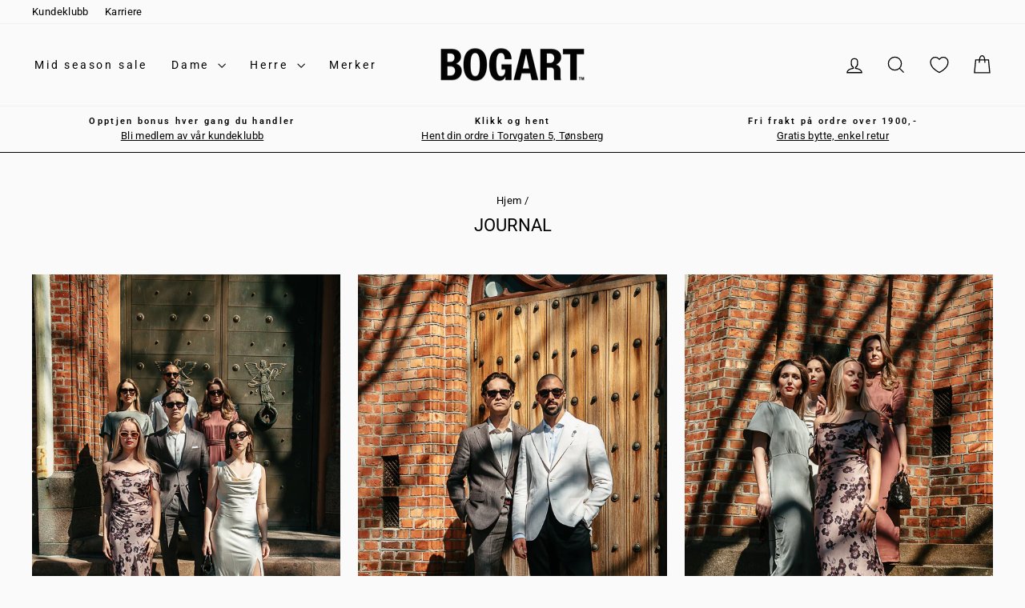

--- FILE ---
content_type: text/html; charset=utf-8
request_url: https://bogartstore.no/blogs/inspirasjon
body_size: 38382
content:
<!doctype html>
<html class="no-js" lang="nb" dir="ltr">
<head>
<!--LOOMI SDK-->
<!--DO NOT EDIT-->
<link rel="preconnect"  href="https://live.visually-io.com/" crossorigin>
<link rel="dns-prefetch" href="https://live.visually-io.com/">
<script>
    const env = 2;
    var store = "bogart-as.myshopify.com";
    var alias = store.replace(".myshopify.com", "").replaceAll("-", "_").toUpperCase();
    var jitsuKey =  "js.7956365423";
    window.loomi_ctx = {...(window.loomi_ctx || {}),storeAlias:alias,jitsuKey,env};
    
	
</script>
<link href="https://live.visually-io.com/widgets/vsly-preact.min.js?k=js.7956365423&e=2&s=BOGART_AS" rel="preload" as="script">
<script type="text/javascript" src="https://live.visually-io.com/widgets/vsly-preact.min.js?k=js.7956365423&e=2&s=BOGART_AS"></script>
<link href="https://live.visually-io.com/cf/BOGART_AS.js" rel="preload" as="script">
<link href="https://live.visually-io.com/v/visually.js" rel="preload" as="script">
<script type="text/javascript" src="https://live.visually-io.com/cf/BOGART_AS.js"></script>
<script type="text/javascript" src="https://live.visually-io.com/v/visually.js"></script>
<script defer type="text/javascript" src="https://live.visually-io.com/v/visually-a.js"></script>
<!--LOOMI SDK-->


  <meta charset="utf-8">
  <meta http-equiv="X-UA-Compatible" content="IE=edge,chrome=1">
  <meta name="viewport" content="width=device-width,initial-scale=1">
  <meta name="theme-color" content="#a5937e">
  <link rel="canonical" href="https://bogartstore.no/blogs/inspirasjon">
  <link rel="preconnect" href="https://cdn.shopify.com" crossorigin>
  <link rel="preconnect" href="https://fonts.shopifycdn.com" crossorigin>
  <link rel="dns-prefetch" href="https://productreviews.shopifycdn.com">
  <link rel="dns-prefetch" href="https://ajax.googleapis.com">
  <link rel="dns-prefetch" href="https://maps.googleapis.com">
  <link rel="dns-prefetch" href="https://maps.gstatic.com"><link rel="shortcut icon" href="//bogartstore.no/cdn/shop/files/Bogart_Signature_Initial_Black_32x32.png?v=1755543296" type="image/png" /><title>Inspirasjon siden 1992 | JOURNAL | Bogartstore.no
</title>
<meta name="description" content="Bogart er to (!) unisex livsstilsbutikk i hjertet av Tønsberg. Vi vil inspirere, fascinere, veilede og la deg sitte igjen med en følelse av kundebehandling fra øverste hylle. Dine ønsker og behov er det viktigste for oss, og vi vil at du skal trives i vårt selskap. Bogart er en destinasjon for inspirasjon!"><meta property="og:site_name" content="Bogartstore">
  <meta property="og:url" content="https://bogartstore.no/blogs/inspirasjon">
  <meta property="og:title" content="Inspirasjon siden 1992 | JOURNAL | Bogartstore.no">
  <meta property="og:type" content="website">
  <meta property="og:description" content="Bogart er to (!) unisex livsstilsbutikk i hjertet av Tønsberg. Vi vil inspirere, fascinere, veilede og la deg sitte igjen med en følelse av kundebehandling fra øverste hylle. Dine ønsker og behov er det viktigste for oss, og vi vil at du skal trives i vårt selskap. Bogart er en destinasjon for inspirasjon!"><meta property="og:image" content="http://bogartstore.no/cdn/shop/files/Bogart_logo.png?v=1753868709">
    <meta property="og:image:secure_url" content="https://bogartstore.no/cdn/shop/files/Bogart_logo.png?v=1753868709">
    <meta property="og:image:width" content="1200">
    <meta property="og:image:height" content="628"><meta name="twitter:site" content="@">
  <meta name="twitter:card" content="summary_large_image">
  <meta name="twitter:title" content="Inspirasjon siden 1992 | JOURNAL | Bogartstore.no">
  <meta name="twitter:description" content="Bogart er to (!) unisex livsstilsbutikk i hjertet av Tønsberg. Vi vil inspirere, fascinere, veilede og la deg sitte igjen med en følelse av kundebehandling fra øverste hylle. Dine ønsker og behov er det viktigste for oss, og vi vil at du skal trives i vårt selskap. Bogart er en destinasjon for inspirasjon!">
<style data-shopify>@font-face {
  font-family: Roboto;
  font-weight: 400;
  font-style: normal;
  font-display: swap;
  src: url("//bogartstore.no/cdn/fonts/roboto/roboto_n4.2019d890f07b1852f56ce63ba45b2db45d852cba.woff2") format("woff2"),
       url("//bogartstore.no/cdn/fonts/roboto/roboto_n4.238690e0007583582327135619c5f7971652fa9d.woff") format("woff");
}

  @font-face {
  font-family: Roboto;
  font-weight: 400;
  font-style: normal;
  font-display: swap;
  src: url("//bogartstore.no/cdn/fonts/roboto/roboto_n4.2019d890f07b1852f56ce63ba45b2db45d852cba.woff2") format("woff2"),
       url("//bogartstore.no/cdn/fonts/roboto/roboto_n4.238690e0007583582327135619c5f7971652fa9d.woff") format("woff");
}


  @font-face {
  font-family: Roboto;
  font-weight: 600;
  font-style: normal;
  font-display: swap;
  src: url("//bogartstore.no/cdn/fonts/roboto/roboto_n6.3d305d5382545b48404c304160aadee38c90ef9d.woff2") format("woff2"),
       url("//bogartstore.no/cdn/fonts/roboto/roboto_n6.bb37be020157f87e181e5489d5e9137ad60c47a2.woff") format("woff");
}

  @font-face {
  font-family: Roboto;
  font-weight: 400;
  font-style: italic;
  font-display: swap;
  src: url("//bogartstore.no/cdn/fonts/roboto/roboto_i4.57ce898ccda22ee84f49e6b57ae302250655e2d4.woff2") format("woff2"),
       url("//bogartstore.no/cdn/fonts/roboto/roboto_i4.b21f3bd061cbcb83b824ae8c7671a82587b264bf.woff") format("woff");
}

  @font-face {
  font-family: Roboto;
  font-weight: 600;
  font-style: italic;
  font-display: swap;
  src: url("//bogartstore.no/cdn/fonts/roboto/roboto_i6.ebd6b6733fb2b030d60cbf61316511a7ffd82fb3.woff2") format("woff2"),
       url("//bogartstore.no/cdn/fonts/roboto/roboto_i6.1363905a6d5249605bc5e0f859663ffe95ac3bed.woff") format("woff");
}

</style><link href="//bogartstore.no/cdn/shop/t/145/assets/theme.css?v=103319182069884811741762348594" rel="stylesheet" type="text/css" media="all" />
  <link href="//bogartstore.no/cdn/shop/t/145/assets/custom.css?v=40984697677712020061762332791" rel="stylesheet" type="text/css" media="all" />
  <link href="//bogartstore.no/cdn/shop/t/145/assets/modish-custom.css?v=19313909582674523191762332791" rel="stylesheet" type="text/css" media="all" />
<style data-shopify>:root {
    --typeHeaderPrimary: Roboto;
    --typeHeaderFallback: sans-serif;
    --typeHeaderSize: 22px;
    --typeHeaderWeight: 400;
    --typeHeaderLineHeight: 1;
    --typeHeaderSpacing: 0.0em;

    --typeBasePrimary:Roboto;
    --typeBaseFallback:sans-serif;
    --typeBaseSize: 15px;
    --typeBaseWeight: 400;
    --typeBaseSpacing: 0.025em;
    --typeBaseLineHeight: 1.6;
    --typeBaselineHeightMinus01: 1.5;

    --typeCollectionTitle: 26px;

    --iconWeight: 3px;
    --iconLinecaps: miter;

    
        --buttonRadius: 0;
    

    --colorGridOverlayOpacity: 0.1;
    }

    .placeholder-content {
    background-image: linear-gradient(100deg, #ffffff 40%, #f7f7f7 63%, #ffffff 79%);
    }</style><script>
    document.documentElement.className = document.documentElement.className.replace('no-js', 'js');

    window.theme = window.theme || {};
    theme.routes = {
      home: "/",
      cart: "/cart.js",
      cartPage: "/cart",
      cartAdd: "/cart/add.js",
      cartChange: "/cart/change.js",
      search: "/search",
      predictiveSearch: "/search/suggest"
    };
    theme.strings = {
      soldOut: "Utsolgt",
      unavailable: "Utilgjengelig",
      inStockLabel: "På lager",
      oneStockLabel: "Få igjen - [count] produkt i butikken",
      otherStockLabel: "Få igjen - [count] produkter i butikken",
      willNotShipUntil: "Sendes [date]",
      willBeInStockAfter: "Tilbake den [date]",
      waitingForStock: "På vei inn i butikken",
      savePrice: "Spar [saved_amount]",
      cartEmpty: "Handlekurven din er tom",
      cartTermsConfirmation: "Du må være enig i betingelsene for å gå videre",
      searchCollections: "Samlinger:",
      searchPages: "Sider:",
      searchArticles: "Artikler:",
      productFrom: "fra ",
      maxQuantity: "Du kan bare legge til [quantity] stk [title] i handlekurven."
    };
    theme.settings = {
      cartType: "drawer",
      isCustomerTemplate: false,
      moneyFormat: "{{amount_no_decimals}} kr",
      saveType: "dollar",
      productImageSize: "portrait",
      productImageCover: false,
      predictiveSearch: true,
      predictiveSearchType: null,
      predictiveSearchVendor: true,
      predictiveSearchPrice: true,
      quickView: true,
      themeName: 'Impulse',
      themeVersion: "7.4.0"
    };
  </script>

  <script>window.performance && window.performance.mark && window.performance.mark('shopify.content_for_header.start');</script><meta name="google-site-verification" content="yw74ccZ4AZukB7AWHn1md_xtboHmER4WS9SJUvVCVLI">
<meta name="facebook-domain-verification" content="v61ryj2u9boadosr7laotwbpyn4akd">
<meta name="facebook-domain-verification" content="ofv5l7j3xa68gtk2wnhdd81mog8erd">
<meta id="shopify-digital-wallet" name="shopify-digital-wallet" content="/7956365423/digital_wallets/dialog">
<link rel="alternate" type="application/atom+xml" title="Feed" href="/blogs/inspirasjon.atom" />
<link rel="next" href="/blogs/inspirasjon?page=2">
<script async="async" src="/checkouts/internal/preloads.js?locale=nb-NO"></script>
<script id="shopify-features" type="application/json">{"accessToken":"87c9d899667c279a22958648b5d03a73","betas":["rich-media-storefront-analytics"],"domain":"bogartstore.no","predictiveSearch":true,"shopId":7956365423,"locale":"nb"}</script>
<script>var Shopify = Shopify || {};
Shopify.shop = "bogart-as.myshopify.com";
Shopify.locale = "nb";
Shopify.currency = {"active":"NOK","rate":"1.0"};
Shopify.country = "NO";
Shopify.theme = {"name":"Kopi av Kopi av Uke 44 - Siste utgave","id":154630258925,"schema_name":"Impulse","schema_version":"7.4.0","theme_store_id":857,"role":"main"};
Shopify.theme.handle = "null";
Shopify.theme.style = {"id":null,"handle":null};
Shopify.cdnHost = "bogartstore.no/cdn";
Shopify.routes = Shopify.routes || {};
Shopify.routes.root = "/";</script>
<script type="module">!function(o){(o.Shopify=o.Shopify||{}).modules=!0}(window);</script>
<script>!function(o){function n(){var o=[];function n(){o.push(Array.prototype.slice.apply(arguments))}return n.q=o,n}var t=o.Shopify=o.Shopify||{};t.loadFeatures=n(),t.autoloadFeatures=n()}(window);</script>
<script id="shop-js-analytics" type="application/json">{"pageType":"blog"}</script>
<script defer="defer" async type="module" src="//bogartstore.no/cdn/shopifycloud/shop-js/modules/v2/client.init-shop-cart-sync_DisQwqDC.nb.esm.js"></script>
<script defer="defer" async type="module" src="//bogartstore.no/cdn/shopifycloud/shop-js/modules/v2/chunk.common_D9D6kZf8.esm.js"></script>
<script type="module">
  await import("//bogartstore.no/cdn/shopifycloud/shop-js/modules/v2/client.init-shop-cart-sync_DisQwqDC.nb.esm.js");
await import("//bogartstore.no/cdn/shopifycloud/shop-js/modules/v2/chunk.common_D9D6kZf8.esm.js");

  window.Shopify.SignInWithShop?.initShopCartSync?.({"fedCMEnabled":true,"windoidEnabled":true});

</script>
<script>(function() {
  var isLoaded = false;
  function asyncLoad() {
    if (isLoaded) return;
    isLoaded = true;
    var urls = ["https:\/\/formbuilder.hulkapps.com\/skeletopapp.js?shop=bogart-as.myshopify.com","https:\/\/cdn.nfcube.com\/instafeed-01a34bffed343d423f892824dcd90487.js?shop=bogart-as.myshopify.com","https:\/\/intg.snapchat.com\/shopify\/shopify-scevent-init.js?id=87e5b16b-4a0b-4388-ab06-874aabe16df0\u0026shop=bogart-as.myshopify.com","\/\/cdn.shopify.com\/s\/files\/1\/0257\/0108\/9360\/t\/85\/assets\/usf-license.js?shop=bogart-as.myshopify.com","https:\/\/app.zipchat.ai\/widget\/zipchat.js?id=TFgbeDVbTG25jYEYMvTv\u0026shop=bogart-as.myshopify.com"];
    for (var i = 0; i < urls.length; i++) {
      var s = document.createElement('script');
      s.type = 'text/javascript';
      s.async = true;
      s.src = urls[i];
      var x = document.getElementsByTagName('script')[0];
      x.parentNode.insertBefore(s, x);
    }
  };
  if(window.attachEvent) {
    window.attachEvent('onload', asyncLoad);
  } else {
    window.addEventListener('load', asyncLoad, false);
  }
})();</script>
<script id="__st">var __st={"a":7956365423,"offset":3600,"reqid":"8c6cff33-e913-42fa-88be-48dfa5f68b6a-1762364961","pageurl":"bogartstore.no\/blogs\/inspirasjon","s":"blogs-49007591535","u":"58e6abc241c8","p":"blog","rtyp":"blog","rid":49007591535};</script>
<script>window.ShopifyPaypalV4VisibilityTracking = true;</script>
<script id="captcha-bootstrap">!function(){'use strict';const t='contact',e='account',n='new_comment',o=[[t,t],['blogs',n],['comments',n],[t,'customer']],c=[[e,'customer_login'],[e,'guest_login'],[e,'recover_customer_password'],[e,'create_customer']],r=t=>t.map((([t,e])=>`form[action*='/${t}']:not([data-nocaptcha='true']) input[name='form_type'][value='${e}']`)).join(','),a=t=>()=>t?[...document.querySelectorAll(t)].map((t=>t.form)):[];function s(){const t=[...o],e=r(t);return a(e)}const i='password',u='form_key',d=['recaptcha-v3-token','g-recaptcha-response','h-captcha-response',i],f=()=>{try{return window.sessionStorage}catch{return}},m='__shopify_v',_=t=>t.elements[u];function p(t,e,n=!1){try{const o=window.sessionStorage,c=JSON.parse(o.getItem(e)),{data:r}=function(t){const{data:e,action:n}=t;return t[m]||n?{data:e,action:n}:{data:t,action:n}}(c);for(const[e,n]of Object.entries(r))t.elements[e]&&(t.elements[e].value=n);n&&o.removeItem(e)}catch(o){console.error('form repopulation failed',{error:o})}}const l='form_type',E='cptcha';function T(t){t.dataset[E]=!0}const w=window,h=w.document,L='Shopify',v='ce_forms',y='captcha';let A=!1;((t,e)=>{const n=(g='f06e6c50-85a8-45c8-87d0-21a2b65856fe',I='https://cdn.shopify.com/shopifycloud/storefront-forms-hcaptcha/ce_storefront_forms_captcha_hcaptcha.v1.5.2.iife.js',D={infoText:'Beskyttet av hCaptcha',privacyText:'Personvern',termsText:'Vilkår'},(t,e,n)=>{const o=w[L][v],c=o.bindForm;if(c)return c(t,g,e,D).then(n);var r;o.q.push([[t,g,e,D],n]),r=I,A||(h.body.append(Object.assign(h.createElement('script'),{id:'captcha-provider',async:!0,src:r})),A=!0)});var g,I,D;w[L]=w[L]||{},w[L][v]=w[L][v]||{},w[L][v].q=[],w[L][y]=w[L][y]||{},w[L][y].protect=function(t,e){n(t,void 0,e),T(t)},Object.freeze(w[L][y]),function(t,e,n,w,h,L){const[v,y,A,g]=function(t,e,n){const i=e?o:[],u=t?c:[],d=[...i,...u],f=r(d),m=r(i),_=r(d.filter((([t,e])=>n.includes(e))));return[a(f),a(m),a(_),s()]}(w,h,L),I=t=>{const e=t.target;return e instanceof HTMLFormElement?e:e&&e.form},D=t=>v().includes(t);t.addEventListener('submit',(t=>{const e=I(t);if(!e)return;const n=D(e)&&!e.dataset.hcaptchaBound&&!e.dataset.recaptchaBound,o=_(e),c=g().includes(e)&&(!o||!o.value);(n||c)&&t.preventDefault(),c&&!n&&(function(t){try{if(!f())return;!function(t){const e=f();if(!e)return;const n=_(t);if(!n)return;const o=n.value;o&&e.removeItem(o)}(t);const e=Array.from(Array(32),(()=>Math.random().toString(36)[2])).join('');!function(t,e){_(t)||t.append(Object.assign(document.createElement('input'),{type:'hidden',name:u})),t.elements[u].value=e}(t,e),function(t,e){const n=f();if(!n)return;const o=[...t.querySelectorAll(`input[type='${i}']`)].map((({name:t})=>t)),c=[...d,...o],r={};for(const[a,s]of new FormData(t).entries())c.includes(a)||(r[a]=s);n.setItem(e,JSON.stringify({[m]:1,action:t.action,data:r}))}(t,e)}catch(e){console.error('failed to persist form',e)}}(e),e.submit())}));const S=(t,e)=>{t&&!t.dataset[E]&&(n(t,e.some((e=>e===t))),T(t))};for(const o of['focusin','change'])t.addEventListener(o,(t=>{const e=I(t);D(e)&&S(e,y())}));const B=e.get('form_key'),M=e.get(l),P=B&&M;t.addEventListener('DOMContentLoaded',(()=>{const t=y();if(P)for(const e of t)e.elements[l].value===M&&p(e,B);[...new Set([...A(),...v().filter((t=>'true'===t.dataset.shopifyCaptcha))])].forEach((e=>S(e,t)))}))}(h,new URLSearchParams(w.location.search),n,t,e,['guest_login'])})(!1,!0)}();</script>
<script integrity="sha256-52AcMU7V7pcBOXWImdc/TAGTFKeNjmkeM1Pvks/DTgc=" data-source-attribution="shopify.loadfeatures" defer="defer" src="//bogartstore.no/cdn/shopifycloud/storefront/assets/storefront/load_feature-81c60534.js" crossorigin="anonymous"></script>
<script data-source-attribution="shopify.dynamic_checkout.dynamic.init">var Shopify=Shopify||{};Shopify.PaymentButton=Shopify.PaymentButton||{isStorefrontPortableWallets:!0,init:function(){window.Shopify.PaymentButton.init=function(){};var t=document.createElement("script");t.src="https://bogartstore.no/cdn/shopifycloud/portable-wallets/latest/portable-wallets.nb.js",t.type="module",document.head.appendChild(t)}};
</script>
<script data-source-attribution="shopify.dynamic_checkout.buyer_consent">
  function portableWalletsHideBuyerConsent(e){var t=document.getElementById("shopify-buyer-consent"),n=document.getElementById("shopify-subscription-policy-button");t&&n&&(t.classList.add("hidden"),t.setAttribute("aria-hidden","true"),n.removeEventListener("click",e))}function portableWalletsShowBuyerConsent(e){var t=document.getElementById("shopify-buyer-consent"),n=document.getElementById("shopify-subscription-policy-button");t&&n&&(t.classList.remove("hidden"),t.removeAttribute("aria-hidden"),n.addEventListener("click",e))}window.Shopify?.PaymentButton&&(window.Shopify.PaymentButton.hideBuyerConsent=portableWalletsHideBuyerConsent,window.Shopify.PaymentButton.showBuyerConsent=portableWalletsShowBuyerConsent);
</script>
<script data-source-attribution="shopify.dynamic_checkout.cart.bootstrap">document.addEventListener("DOMContentLoaded",(function(){function t(){return document.querySelector("shopify-accelerated-checkout-cart, shopify-accelerated-checkout")}if(t())Shopify.PaymentButton.init();else{new MutationObserver((function(e,n){t()&&(Shopify.PaymentButton.init(),n.disconnect())})).observe(document.body,{childList:!0,subtree:!0})}}));
</script>
<script id='scb4127' type='text/javascript' async='' src='https://bogartstore.no/cdn/shopifycloud/privacy-banner/storefront-banner.js'></script>
<script>window.performance && window.performance.mark && window.performance.mark('shopify.content_for_header.end');</script>

  <script src="//bogartstore.no/cdn/shop/t/145/assets/vendor-scripts-v11.js" defer="defer"></script>
  <script src="https://code.jquery.com/jquery-3.6.0.min.js" type="text/javascript"></script>
  <script src="https://dialog.modish.no/assets/js/shopifyTopBanner.js?YmFubmVyX2lkPTM=" type="text/javascript"></script>
<script src="//bogartstore.no/cdn/shop/t/145/assets/theme.js?v=81197191842440569321762332791" defer="defer"></script>
    <script src="//bogartstore.no/cdn/shop/t/145/assets/custom-js.js?v=38029700465074995081762332791" defer="defer"></script>
  <script defer src="//bogartstore.no/cdn/shop/t/145/assets/modish-bonus-tag.js?v=15690878452367615851762332791"></script>
  <script type="module" src="//bogartstore.no/cdn/shop/t/145/assets/modish-discount-loyalty.js?v=95463114711611256041762332791"></script>
  <script defer src="//bogartstore.no/cdn/shop/t/145/assets/modish-popup.js?v=142585085037180873351762332791"></script>
    <script src="//bogartstore.no/cdn/shop/t/145/assets/modish-custom.js?v=160966568004136947421762332791" defer="defer"></script>
<style>.hc-sale-tag{z-index:2;position:absolute!important;top:8px;left:8px;display:inline-block;background:#fb485e;color:#ffffff;height:46px;width:46px;border-radius:23px;text-align:center;vertical-align:middle;font-weight:700;line-height:46px;-webkit-transform:rotate(-30deg);transform:rotate(-30deg)}@media screen and (max-width: 680px){.hc-sale-tag{top:2px;left:2px}}.hc-sale-tag{background:#000000!important;color:#ffffff!important;}.hc-sale-tag span{color:#ffffff!important}.hc-sale-tag span:before{content:"-"}.hc-sale-tag{left:auto;right:12px}</style><script>document.addEventListener("DOMContentLoaded",function(){"undefined"!=typeof hcVariants&&function(e){function t(e,t,a){return function(){if(a)return t.apply(this,arguments),e.apply(this,arguments);var n=e.apply(this,arguments);return t.apply(this,arguments),n}}var a=null;function n(){var t=window.location.search.replace(/.*variant=(\d+).*/,"$1");t&&t!=a&&(a=t,e(t))}window.history.pushState=t(history.pushState,n),window.history.replaceState=t(history.replaceState,n),window.addEventListener("popstate",n)}(function(e){let t=null;for(var a=0;a<hcVariants.length;a++)if(hcVariants[a].id==e){t=hcVariants[a];var n=document.querySelectorAll(".hc-product-page.hc-sale-tag");if(t.compare_at_price&&t.compare_at_price>t.price){var r=100*(t.compare_at_price-t.price)/t.compare_at_price;if(null!=r)for(a=0;a<n.length;a++)n[a].childNodes[0].textContent=r.toFixed(0)+"%",n[a].style.display="block";else for(a=0;a<n.length;a++)n[a].style.display="none"}else for(a=0;a<n.length;a++)n[a].style.display="none";break}})});</script>



<script src="//bogartstore.no/cdn/shop/t/145/assets/bss-file-configdata.js?v=19453381437224918031762332791" type="text/javascript"></script><script>
              if (typeof BSS_PL == 'undefined') {
                  var BSS_PL = {};
              }
              
              var bssPlApiServer = "https://product-labels-pro.bsscommerce.com";
              BSS_PL.customerTags = 'null';
              BSS_PL.customerId = 'null';
              BSS_PL.configData = configDatas;
              BSS_PL.storeId = 32677;
              BSS_PL.currentPlan = "false";
              BSS_PL.storeIdCustomOld = "10678";
              BSS_PL.storeIdOldWIthPriority = "12200";
              BSS_PL.apiServerProduction = "https://product-labels-pro.bsscommerce.com";
              
              BSS_PL.integration = {"laiReview":{"status":0,"config":[]}}
              </script>
          <style>
.homepage-slideshow .slick-slide .bss_pl_img {
    visibility: hidden !important;
}
</style><script>function fixBugForStores($, BSS_PL, parent, page, htmlLabel) { return false;}</script>
    
   <!-- Hotjar Tracking Code for https://bogartstore.no/ -->
<script>
    (function(h,o,t,j,a,r){
        h.hj=h.hj||function(){(h.hj.q=h.hj.q||[]).push(arguments)};
        h._hjSettings={hjid:2815117,hjsv:6};
        a=o.getElementsByTagName('head')[0];
        r=o.createElement('script');r.async=1;
        r.src=t+h._hjSettings.hjid+j+h._hjSettings.hjsv;
        a.appendChild(r);
    })(window,document,'https://static.hotjar.com/c/hotjar-','.js?sv=');
</script>
<!-- BEGIN app block: shopify://apps/wrapped/blocks/app-embed/1714fc7d-e525-4a14-8c3e-1b6ed95734c5 --><script type="module" src="https://cdn.shopify.com/storefront/web-components.js"></script>
<!-- BEGIN app snippet: app-embed.settings --><script type="text/javascript">
  window.Wrapped = { ...window.Wrapped };
  window.Wrapped.options = {"order":{"settings":{"optionMode":"basic","visibilityTag":"wrapped:blocks:hide","giftMessage":false,"giftMessageMaxChars":255,"giftSender":false,"giftReceiver":false,"giftMessageRequired":false,"giftSenderRequired":false,"giftReceiverRequired":false,"giftMessageEmoji":true,"giftSenderEmoji":true,"giftReceiverEmoji":true,"giftOptionLabels":{"primary":"Select a gift option"},"giftCheckboxLabels":{"primary":"🎁 Vil du ha gaven pakket inn? "},"giftMessageLabels":{"primary":"Add your personal message"},"giftMessagePlaceholderLabels":{"primary":"Write your message here..."},"giftSenderLabels":{"primary":"From"},"giftSenderPlaceholderLabels":{"primary":"Sender name"},"giftReceiverLabels":{"primary":"To"},"giftReceiverPlaceholderLabels":{"primary":"Receiver name"},"saveLabels":{"primary":"Save"},"removeLabels":{"primary":"Remove"},"unavailableLabels":{"primary":"Unavailable"},"visibilityHelperLabels":{"primary":"Unavailable for one or more items in your cart"},"requiredFieldLabels":{"primary":"Please fill out this field."},"emojiFieldLabels":{"primary":"Emoji characters are not permitted."},"ordersLimitReached":false,"multipleGiftVariants":true},"datafields":{"checkbox":"Gift Wrap","message":"Gift Message","sender":"Gift Sender","receiver":"Gift Receiver","variant":"Gift Option"},"blocks":[]},"product":{"settings":{"optionMode":"basic","visibilityTag":"wrapped:blocks:hide","giftMessage":false,"giftMessageMaxChars":255,"giftSender":false,"giftReceiver":false,"giftMessageRequired":false,"giftSenderRequired":false,"giftReceiverRequired":false,"giftMessageEmoji":true,"giftSenderEmoji":true,"giftReceiverEmoji":true,"giftOptionLabels":{"primary":"Select a gift option"},"giftCheckboxLabels":{"primary":"🎁 Gaveinnpakning? "},"giftMessageLabels":{"primary":"Add your personal message"},"giftMessagePlaceholderLabels":{"primary":"Write your message here..."},"giftSenderLabels":{"primary":"From"},"giftSenderPlaceholderLabels":{"primary":"Sender name"},"giftReceiverLabels":{"primary":"To"},"giftReceiverPlaceholderLabels":{"primary":"Receiver name"},"saveLabels":{"primary":"Save"},"removeLabels":{"primary":"Remove"},"unavailableLabels":{"primary":"Unavailable"},"visibilityHelperLabels":{"primary":"Unavailable for one or more items in your cart"},"requiredFieldLabels":{"primary":"Please fill out this field."},"emojiFieldLabels":{"primary":"Emoji characters are not permitted."},"ordersLimitReached":false,"multipleGiftVariants":true},"datafields":{"checkbox":"Gift Wrap","message":"Gift Message","sender":"Gift Sender","receiver":"Gift Receiver","variant":"Gift Option"},"blocks":[{"id":"e89a7dec-6e5d-4718-9182-9b1f0b884920","blockType":"product_page","modal":false,"pricing":true,"refresh":true,"primaryCheckbox":true,"previewImage":false,"variantAppearance":"menu","labels":{"primary":null},"targets":{"139066835181":{"id":"82c04e64-d46c-49f9-b34c-64e34523fb0c","selector":"main form[action*=\"\/cart\"] .payment-buttons","repositionedByDeveloper":false,"position":"afterbegin","action":null,"actionDeveloper":null,"actionType":null,"actionTypeDeveloper":null,"formTarget":null},"136678867181":{"id":"cb021f74-be88-493e-b8c8-258cb18f8ae7","selector":"form[action*=\"\/cart\/add\"] [type=\"submit\"]:first-of-type","repositionedByDeveloper":false,"position":"beforebegin","action":null,"actionDeveloper":null,"actionType":null,"actionTypeDeveloper":null,"formTarget":null},"136644296941":{"id":"9cd5a048-4b36-4709-b69a-8cde469ae3ac","selector":"form[action*=\"\/cart\/add\"] [type=\"submit\"]:first-of-type","repositionedByDeveloper":false,"position":"beforebegin","action":null,"actionDeveloper":null,"actionType":null,"actionTypeDeveloper":null,"formTarget":null},"154600014061":{"id":"280bcb3e-9f8d-4fa7-a013-bce280011f8c","selector":"main form[action*=\"\/cart\"] .payment-buttons","repositionedByDeveloper":false,"position":"afterbegin","action":null,"actionDeveloper":null,"actionType":null,"actionTypeDeveloper":null,"formTarget":null},"154630258925":{"id":"9618712c-9bc7-48be-bf1a-01197e28a338","selector":"main form[action*=\"\/cart\"] .payment-buttons","repositionedByDeveloper":false,"position":"afterbegin","action":null,"actionDeveloper":null,"actionType":null,"actionTypeDeveloper":null,"formTarget":null},"135863927021":{"id":"00e63a60-ab0d-4e02-82b0-8d53e7f6168b","selector":"form[action*=\"\/cart\/add\"] [type=\"submit\"]:first-of-type","repositionedByDeveloper":false,"position":"beforebegin","action":null,"actionDeveloper":null,"actionType":null,"actionTypeDeveloper":null,"formTarget":null},"136644264173":{"id":"34c4bdaf-aeb4-476f-bb22-e9d3188bd5cc","selector":"form[action*=\"\/cart\/add\"] [type=\"submit\"]:first-of-type","repositionedByDeveloper":false,"position":"beforebegin","action":null,"actionDeveloper":null,"actionType":null,"actionTypeDeveloper":null,"formTarget":null},"136262713581":{"id":"15107f9b-3dfe-41cc-911a-e1a341842789","selector":"form[action*=\"\/cart\/add\"] [type=\"submit\"]:first-of-type","repositionedByDeveloper":false,"position":"beforebegin","action":null,"actionDeveloper":null,"actionType":null,"actionTypeDeveloper":null,"formTarget":null},"137355526381":{"id":"7d523725-6f8b-4816-8040-db8bc76ed759","selector":"form[action*=\"\/cart\/add\"] [type=\"submit\"]:first-of-type","repositionedByDeveloper":false,"position":"beforebegin","action":null,"actionDeveloper":null,"actionType":null,"actionTypeDeveloper":null,"formTarget":null},"137625370861":{"id":"d6e91f1a-11b9-4d82-940d-feb9603e8539","selector":"form[action*=\"\/cart\/add\"] [type=\"submit\"]:first-of-type","repositionedByDeveloper":false,"position":"beforebegin","action":null,"actionDeveloper":null,"actionType":null,"actionTypeDeveloper":null,"formTarget":null},"140742263021":{"id":"0c6bbf9a-5c6a-4d16-a87e-7d82e5830c27","selector":"main form[action*=\"\/cart\"] .payment-buttons","repositionedByDeveloper":false,"position":"afterbegin","action":null,"actionDeveloper":null,"actionType":null,"actionTypeDeveloper":null,"formTarget":null},"149120450797":{"id":"e44540b7-6d05-4d3b-a854-bd4dcaa42d5e","selector":"main form[action*=\"\/cart\"] .payment-buttons","repositionedByDeveloper":false,"position":"afterbegin","action":null,"actionDeveloper":null,"actionType":null,"actionTypeDeveloper":null,"formTarget":null},"147057017069":{"id":"b9c8e95d-a5cf-47df-b33b-0fa86f1a1c7b","selector":"main form[action*=\"\/cart\"] .payment-buttons","repositionedByDeveloper":false,"position":"afterbegin","action":null,"actionDeveloper":null,"actionType":null,"actionTypeDeveloper":null,"formTarget":null},"140451741933":{"id":"15997254-e431-400e-b469-3ce03df7e147","selector":"main form[action*=\"\/cart\"] .payment-buttons","repositionedByDeveloper":false,"position":"afterbegin","action":null,"actionDeveloper":null,"actionType":null,"actionTypeDeveloper":null,"formTarget":null},"137973072109":{"id":"7330a58f-05f1-4860-80b8-91b698c432d7","selector":"main form[action*=\"\/cart\"] .payment-buttons","repositionedByDeveloper":false,"position":"afterbegin","action":null,"actionDeveloper":null,"actionType":null,"actionTypeDeveloper":null,"formTarget":null},"141293650157":{"id":"112f151e-5aa8-444b-8fd7-1ca24cca1aa3","selector":"main form[action*=\"\/cart\"] .payment-buttons","repositionedByDeveloper":false,"position":"afterbegin","action":null,"actionDeveloper":null,"actionType":null,"actionTypeDeveloper":null,"formTarget":null},"136370782445":{"id":"e767fb72-307a-4d8c-bfce-4eaee4c45a20","selector":"form[action*=\"\/cart\/add\"] [type=\"submit\"]:first-of-type","repositionedByDeveloper":false,"position":"beforebegin","action":null,"actionDeveloper":null,"actionType":null,"actionTypeDeveloper":null,"formTarget":null},"136349188333":{"id":"640db1ee-0078-4e28-8649-195c1229512e","selector":"form[action*=\"\/cart\/add\"] [type=\"submit\"]:first-of-type","repositionedByDeveloper":false,"position":"beforebegin","action":null,"actionDeveloper":null,"actionType":null,"actionTypeDeveloper":null,"formTarget":null}}}]}};
  window.Wrapped.settings = {"activated":true,"debug":false,"scripts":null,"styles":null,"skipFetchInterceptor":false,"skipXhrInterceptor":false,"token":"7cb731495f42fe77b2386ddc13ed3c5f"};
  window.Wrapped.settings.block = {"extension_background_primary_color":"#fafafa","extension_background_secondary_color":"#fafafa","extension_border_color":"#fafafa","border_width":1,"border_radius":6,"spacing_scale":"--wrapped-spacing-scale-base","hover_style":"--wrapped-hover-style-light","font_color":"#000000","font_secondary_color":"#333333","font_scale":120,"form_element_text_color":"#333333","background_color":"#ffffff","border_color":"#000000","checkbox_radio_color":"rgba(0,0,0,0)","primary_button_text":"#ffffff","primary_button_surface":"#000000","primary_button_border":"rgba(0,0,0,0)","secondary_button_text":"#333333","secondary_button_surface":"#0000000f","secondary_button_border":"rgba(0,0,0,0)","media_fit":"fill","gift_thumbnail_size":100,"gift_thumbnail_position":"--wrapped-thumbnail-position-start"};
  window.Wrapped.settings.market = null;

  if (window.Wrapped.settings.debug) {
    const logStyle = 'background-color:black;color:#ffc863;font-size:12px;font-weight:400;padding:12px;border-radius:10px;'
    console.log('%c Gift options by Wrapped | Learn more at https://apps.shopify.com/wrapped', logStyle)
    console.debug('[wrapped:booting]', window.Wrapped)
  }
</script>
<!-- END app snippet --><!-- BEGIN app snippet: app-embed.styles -->
<style type="text/css">
:root {
  --wrapped-background-color: #ffffff;

  --wrapped-extension-background-primary-color: #fafafa;
  --wrapped-extension-background-secondary-color: #fafafa;

  --wrapped-extension-border-color: #fafafa;

  --wrapped-border-color: #000000;
  
  
    --wrapped-border-radius: min(6px, 24px);
  
  --wrapped-border-width: 1px;

  --wrapped-checkbox-accent-color: rgba(0,0,0,0);

  --wrapped-checkbox--label-left: flex-start;
  --wrapped-checkbox--label-center: center;
  --wrapped-checkbox--label-right: flex-end;

  --wrapped-default-padding: 0.5em;
  --wrapped-container-padding: 0.5em;

  --wrapped-font-color: #000000;
  --wrapped-font-size-default: 16px;
  --wrapped-font-scale: 1.2;

  --wrapped-font-size: calc(var(--wrapped-font-size-default) * var(--wrapped-font-scale));
  --wrapped-font-size-small: calc(var(--wrapped-font-size) * 0.8);
  --wrapped-font-size-smaller: calc(var(--wrapped-font-size) * 0.7);
  --wrapped-font-size-smallest: calc(var(--wrapped-font-size) * 0.65);

  --wrapped-component-bottom-padding: 0.5em;

  --wrapped-feature-max-height: 500px;

  --wrapped-textarea-min-height: 80px;

  --wrapped-thumbnail-position-start: -1;
  --wrapped-thumbnail-position-end: 2;
  --wrapped-thumbnail-position: var(--wrapped-thumbnail-position-start, -1);
  --wrapped-thumbnail-size: clamp(40px, 100px, 200px);

  --wrapped-extension-margin-block-start: 1em;
  --wrapped-extension-margin-block-end: 2em;

  --wrapped-unavailable-gift-variant-opacity: 0.4;
}


wrapped-extension {
  background-color: var(--wrapped-extension-background-primary-color) !important;
  border: 1px solid var(--wrapped-extension-border-color) !important;
  border-radius: var(--wrapped-border-radius) !important;
  display: block;
  color: var(--wrapped-font-color) !important;
  font-size: var(--wrapped-font-size) !important;
  height: fit-content !important;
  margin-block-start: var(--wrapped-extension-margin-block-start) !important;
  margin-block-end: var(--wrapped-extension-margin-block-end) !important;
  min-width: unset !important;
  max-width: 640px !important;
  overflow: hidden !important;
  padding: unset !important;
  width: unset !important;

  &:has([part="provider"][gift-variants-unavailable="true"]) {
    display: none !important;
  }
  &:has([part="provider"][is-filtered="true"]) {
    display: none !important;
  }
  &:has([part="provider"][is-gift-option="true"]) {
    display: none !important;
  }
  &:has([part="provider"][is-hidden="true"]) {
    border: none !important;
    display: none !important;
  }

  &:has(wrapped-cart-list-provider) {
    margin-left: auto !important;
    margin-right: 0 !important;
  }

  &[target-group="drawer"]:has(wrapped-cart-list-provider) {
    max-width: unset !important;
    margin-left: unset !important;
    margin-right: unset !important;
    margin-block-end: calc(var(--wrapped-extension-margin-block-end) * 0.5) !important;
  }
}

wrapped-extension * {
  font-size: inherit;
  font-family: inherit;
  color: inherit;
  letter-spacing: normal !important;
  line-height: normal !important;
  text-transform: unset !important;
  visibility: inherit !important;

  & input[type=text]::-webkit-input-placeholder, textarea::-webkit-input-placeholder, select::-webkit-input-placeholder {
    color: revert !important;
    opacity: revert !important;
  }
}

wrapped-extension [part="provider"] {
  display: flex;
  flex-direction: column;

  & [part="feature"][enabled="false"] {
    display: none;
    opacity: 0;
    visibility: hidden;
  }

  &[is-checked="true"] {
    &:has([enabled="true"]:not([singular="true"]):not([feature="checkbox"])) {
      & [feature="checkbox"] {
        border-bottom: 1px solid var(--wrapped-extension-border-color);
      }
    }

    & [part="feature"] {
      opacity: 1;
      max-height: var(--wrapped-feature-max-height);
      visibility: visible;
    }
  }

  &[hidden-checkbox="true"] {
    & [part="feature"] {
      opacity: 1;
      max-height: var(--wrapped-feature-max-height);
      visibility: visible;
    }

    & [feature="checkbox"] {
      display: none;
      opacity: 0;
      visibility: hidden;
    }

    
    &[is-checked="false"][has-gift-variants="true"] {
      & [feature="message"], [feature="sender-receiver"] {
        & input, textarea, span {
          pointer-events: none !important;
          cursor: none;
          opacity: 0.5;
        }
      }
    }
  }

  
  &[limited="true"] {
    cursor: none !important;
    pointer-events: none !important;
    opacity: 0.6 !important;

    & [part="container"] {
      & label {
        pointer-events: none !important;
      }
    }
  }

  
  &[saving="true"] {
    & [part="container"] {
      & label {
        pointer-events: none !important;

        & input[type="checkbox"], input[type="radio"], span {
          opacity: 0.7 !important;
          transition: opacity 300ms cubic-bezier(0.25, 0.1, 0.25, 1);
        }
      }

      & select {
        pointer-events: none !important;
        opacity: 0.7 !important;
        outline: none;
      }
    }
  }
}


wrapped-extension [part="feature"]:not([feature="checkbox"]) {
  background-color: var(--wrapped-extension-background-secondary-color);
  max-height: 0;
  opacity: 0;
  visibility: hidden;
  transition: padding-top 0.2s, opacity 0.2s, visibility 0.2s, max-height 0.2s cubic-bezier(0.42, 0, 0.58, 1);
}

wrapped-extension [part="feature"] {
  overflow: hidden !important;

  & [part="container"] {
    display: flex;
    flex-direction: column;
    row-gap: 0.25em;

    & label {
      align-items: center !important;
      column-gap: var(--wrapped-default-padding) !important;
      cursor: pointer !important;
      display: flex;
      line-height: normal !important;
      margin: 0 !important;
      pointer-events: auto !important;
      text-align: left !important;
      text-transform: unset !important;
    }
  }
}

wrapped-extension [feature="checkbox"] [part="container"] {
  padding: var(--wrapped-container-padding);

  & label {
    padding: 0 !important;

    & input[type="checkbox"] {
      cursor: pointer;
      appearance: auto !important;
      clip: unset !important;
      display: inline-block !important;
      height: var(--wrapped-font-size) !important;
      margin: 0  !important;
      min-height: revert !important;
      position: unset !important;
      top: unset !important;
      width: var(--wrapped-font-size) !important;

      &::before {
        content: unset !important;
      }
      &::after {
        content: unset !important;
      }

      &:checked::before {
        content: unset !important;
      }

      &:checked::after {
        content: unset !important;
      }
    }

    & span {
      &[part="label"] {
        border: unset !important;
        flex-grow: 1;
        padding: unset !important;
      }

      &[part="pricing"] {
        align-content: center;
        font-size: var(--wrapped-font-size-small);
        white-space: nowrap;
      }

      &[part="thumbnail"] {
        background-color: var(--wrapped-background-color);
        background-size: cover;
        background-position: center;
        background-repeat: no-repeat;
        border: 1px solid #ddd;
        border-color: var(--wrapped-border-color);
        border-radius: var(--wrapped-border-radius);
        min-height: var(--wrapped-thumbnail-size);
        max-height: var(--wrapped-thumbnail-size);
        min-width: var(--wrapped-thumbnail-size);
        max-width: var(--wrapped-thumbnail-size);
        height: 100%;
        width: 100%;
        display: inline-block;
        overflow: hidden;
        vertical-align: middle;
        order: var(--wrapped-thumbnail-position);

        
        margin-right: 0.6em;
        

        
      }
    }
  }

  
}

wrapped-extension [hidden-checkbox="false"] [feature="variant"][enabled="true"][singular="true"] {
  display: none;
}

wrapped-extension [feature="variant"] [part="container"] {
  padding: var(--wrapped-container-padding) var(--wrapped-container-padding) 0;

  & fieldset {
    background-color: var(--wrapped-background-color) !important;
    border-color: var(--wrapped-border-color) !important;
    border-radius: var(--wrapped-border-radius) !important;
    border-style: solid !important;
    border-width: var(--wrapped-border-width) !important;
    color: var(--wrapped-font-color) !important;
    font-family: inherit;
    font-size: calc(var(--wrapped-font-size) * 0.9) !important;
    margin-bottom: 0.5em !important;
    margin-left: 0 !important;
    margin-right: 0 !important;
    overflow-x: hidden !important;
    overflow-y: scroll !important;
    padding: 0 !important;
    max-height: calc(calc(var(--wrapped-feature-max-height) * 0.5) - calc(var(--wrapped-container-padding) * 4)) !important;
    min-width: 100% !important;
    max-width: 100% !important;
    width: 100% !important;
    -webkit-appearance: auto !important;
    -moz-appearance: auto !important;

    & label {
      background-color: initial;
      container-type: inline-size;
      padding: var(--wrapped-default-padding) calc(var(--wrapped-default-padding) / 2);
      margin-bottom: 0 !important;
      transition: background-color 0.1s, box-shadow 0.1s ease-out;
      transition-delay: 0.1s;
      width: auto;

      & input[type="radio"] {
        appearance: auto !important;
        clip: unset !important;
        cursor: default;
        display: inline-block !important;
        height: var(--wrapped-font-size) !important;
        margin: 0  !important;
        min-height: revert !important;
        position: unset !important;
        top: unset !important;
        vertical-align: top;
        width: var(--wrapped-font-size) !important;

        
      }

      & div[part="wrapper"] {
        display: flex;
        flex-direction: row;
        flex-grow: 1;

        & span {
          border: unset !important;
          font-size: var(--wrapped-font-size-small);

          &[part="title"] {
            width: 100%;
          }

          &[part="pricing"] {
            padding-right: calc(var(--wrapped-default-padding) / 2);
            white-space: nowrap;
          }
        }
      }

      @container (max-width: 400px) {
        div[part="wrapper"] {
          flex-direction: column;
        }
      }

      &[data-available="false"] {
        opacity: var(--wrapped-unavailable-gift-variant-opacity) !important;
        pointer-events: none !important;
      }

      &[data-filtered="true"] {
        opacity: var(--wrapped-unavailable-gift-variant-opacity) !important;
        pointer-events: none !important;
      }

      &:has(input:checked) {
        background-color: var(--wrapped-extension-background-secondary-color);
        box-shadow: inset 0px 10px 10px -10px rgba(0, 0, 0, 0.029);
      }

      &:hover {
        background-color: var(--wrapped-extension-background-secondary-color);
        box-shadow: inset 0px 10px 10px -10px rgba(0, 0, 0, 0.029);
        transition-delay: 0s;
      }
    }
  }

  & select {
    background-color: var(--wrapped-background-color) !important;
    background-image: none !important;
    border-color: var(--wrapped-border-color) !important;
    border-radius: var(--wrapped-border-radius) !important;
    border-style: solid !important;
    border-width: var(--wrapped-border-width) !important;
    color: var(--wrapped-font-color) !important;
    font-family: inherit;
    font-size: var(--wrapped-font-size-small) !important;
    height: auto;
    margin-bottom: 0.5em !important;
    padding: var(--wrapped-default-padding) !important;
    min-width: 100% !important;
    max-width: 100% !important;
    width: 100% !important;
    -webkit-appearance: auto !important;
    -moz-appearance: auto !important;
  }
}

wrapped-extension [feature="variant"][singular="true"] [part="container"] {
  & fieldset {
    display: none;
  }

  & select {
    display: none;
  }
}


wrapped-extension [feature="variant"][selector-type="images"] [part="container"] {
  & fieldset {
    & label {
      flex-direction: row;

      & input[type="radio"] {
        appearance: none !important;
        background-color: var(--wrapped-background-color) !important;
        background-position: center !important;
        background-repeat: no-repeat !important;
        background-size: cover !important;
        border-color: lightgrey !important;
        border-width: 0.2em !important;
        border-style: solid !important;
        border-radius: 0.4em !important;
        box-sizing: border-box !important;
        flex: 0 0 auto !important;
        width: var(--wrapped-thumbnail-size) !important;
        height: var(--wrapped-thumbnail-size) !important;
        min-width: 40px !important;
        max-width: 200px !important;
        -webkit-appearance: none !important;

        &:checked {
          
          border-color: var(--wrapped-border-color) !important;
          

          &::before {
            background-color: unset;
          }
        }
      }

      & div[part="wrapper"] {
        flex-direction: column;
      }
    }

    
    @media (max-width: 640px) {
      & label {
        flex-direction: column;

        & div[part="wrapper"] {
          padding-top: var(--wrapped-container-padding);
          width: 100%;
        }
      }
    }
  }
}


wrapped-extension [feature="variant"][selector-type="images-modern"] [part="container"] {
  & fieldset {
    background: none !important;
    border: none !important;
    display: grid !important;
    gap: calc(var(--wrapped-component-bottom-padding) * 0.8) !important;

    & label {
      opacity: 0.8 !important;

      margin: var(--wrapped-border-width) !important;
      flex-direction: row !important;
      padding: 2px !important;
      padding-right: var(--wrapped-container-padding) !important;

      box-sizing: border-box !important;
      box-shadow: 0 0 0 var(--wrapped-border-width) transparent !important;

      background-color: var(--wrapped-background-color) !important;
      border-color: color-mix(in srgb, var(--wrapped-border-color) 25%, transparent) !important;
      border-radius: var(--wrapped-border-radius) !important;
      border-style: solid !important;
      border-width: var(--wrapped-border-width) !important;
      color: var(--wrapped-font-color) !important;

      transition: box-shadow 0.2s cubic-bezier(0.25, 0.1, 0.25, 1),
                  border-color 0.2s cubic-bezier(0.25, 0.1, 0.25, 1),
                  opacity 0.1s cubic-bezier(0.25, 0.1, 0.25, 1) !important;

      & input[type="radio"] {
        cursor: pointer;
        appearance: none !important;
        background-color: var(--wrapped-background-color) !important;
        background-position: center !important;
        background-repeat: no-repeat !important;
        background-size: cover !important;
        border: none !important;
        border-radius: max(0px, calc(var(--wrapped-border-radius) - 2px)) !important;
        box-sizing: border-box !important;
        flex: 0 0 auto !important;
        width: var(--wrapped-thumbnail-size) !important;
        height: var(--wrapped-thumbnail-size) !important;
        min-width: 40px !important;
        max-width: 200px !important;
        -webkit-appearance: none !important;

        &:checked {
          
          border-color: var(--wrapped-border-color) !important;
          

          &::before {
            background-color: unset;
          }
        }
      }

      & div[part="wrapper"] {
        flex-direction: row;
        gap: var(--wrapped-container-padding);
      }

      &:has(input:checked) {
        border-color: var(--wrapped-checkbox-accent-color) !important;
        border-width: var(--wrapped-border-width) !important;
        box-shadow: 0 0 0 var(--wrapped-border-width) var(--wrapped-checkbox-accent-color) !important;

        pointer-events: none !important;
        opacity: 1 !important;
      }

      &:hover {
        opacity: 1 !important;
      }

      &[data-available="false"] {
        opacity: var(--wrapped-unavailable-gift-variant-opacity) !important;
        pointer-events: none !important;
      }

      &[data-filtered="true"] {
        opacity: var(--wrapped-unavailable-gift-variant-opacity) !important;
        pointer-events: none !important;
      }
    }
  }
}

wrapped-extension [feature="message"] [part="container"] {
  padding: var(--wrapped-container-padding);

  & textarea {
    background-color: var(--wrapped-background-color) !important;
    border-color: var(--wrapped-border-color) !important;
    border-radius: var(--wrapped-border-radius) !important;
    border-style: solid !important;
    border-width: var(--wrapped-border-width) !important;
    box-sizing: border-box;
    color: var(--wrapped-font-color) !important;
    font-size: var(--wrapped-font-size-small) !important;
    font-family: inherit;
    margin: 0 !important;
    min-height: var(--wrapped-textarea-min-height) !important;
    max-width: unset !important;
    min-width: unset !important;
    outline: none !important;
    padding: var(--wrapped-default-padding) !important;
    pointer-events: auto !important;
    width: 100% !important;
  }

  & [part="message-counter"] {
    align-self: flex-end !important;
    font-size: var(--wrapped-font-size-smallest) !important;
  }
}

wrapped-extension [feature="sender-receiver"] [part="container"] {
  flex-direction: row;
  justify-content: space-between;
  gap: 0.5em;
  padding: var(--wrapped-container-padding) var(--wrapped-container-padding) 0;

  & input[type="text"] {
    background-color: var(--wrapped-background-color) !important;
    border-color: var(--wrapped-border-color) !important;
    border-radius: var(--wrapped-border-radius) !important;
    border-style: solid !important;
    border-width: var(--wrapped-border-width) !important;
    box-sizing: border-box;
    box-shadow: none !important;
    color: var(--wrapped-font-color) !important;
    font-family: inherit;
    font-size: var(--wrapped-font-size-small) !important;
    height: auto;
    margin-bottom: 0.5em !important;
    max-width: 100% !important;
    min-width: 100% !important;
    outline: none !important;
    padding: var(--wrapped-default-padding) !important;
    text-indent: revert;
    width: 100% !important;
    -webkit-appearance: auto !important;
    -moz-appearance: auto !important;
  }

  & [part="sender"], [part="receiver"] {
    width: 100% !important;
  }
}

wrapped-extension [feature="sender-receiver"][fields="receiver"] [part="sender"],
wrapped-extension [feature="sender-receiver"][fields="sender"] [part="receiver"] {
  display: none;
}


body:has(wrapped-extension):has(wrapped-product-provider[bundles="false"][is-checked="true"]) {
  & shopify-accelerated-checkout {
    opacity: 0.5 !important;
    pointer-events: none !important;
  }
}
body:has(wrapped-gift-block[target-group="product-page"][gifting]) {
  & shopify-accelerated-checkout {
    opacity: 0.5 !important;
    pointer-events: none !important;
  }
}
</style>
<!-- END app snippet --><!-- BEGIN app snippet: app-embed.customizations --><script type="text/javascript">
  // store customizations
  if (window.Wrapped?.settings?.styles) {
    const styleElement = document.createElement('style')
    styleElement.type = 'text/css'
    styleElement.appendChild(document.createTextNode(window.Wrapped.settings.styles))
    document.head.appendChild(styleElement)
  }

  if (window.Wrapped?.settings?.scripts) {
    const scriptElement = document.createElement('script')
    scriptElement.type = 'text/javascript'
    scriptElement.appendChild(document.createTextNode(window.Wrapped.settings.scripts))
    document.head.appendChild(scriptElement)
  }

  // theme customizations
  if (window.Wrapped?.theme?.styles) {
    const styleElement = document.createElement('style')
    styleElement.type = 'text/css'
    styleElement.appendChild(document.createTextNode(window.Wrapped.theme.styles))
    document.head.appendChild(styleElement)
  }

  if (window.Wrapped?.theme?.scripts) {
    const scriptElement = document.createElement('script')
    scriptElement.type = 'text/javascript'
    scriptElement.appendChild(document.createTextNode(window.Wrapped.theme.scripts))
    document.head.appendChild(scriptElement)
  }
</script>
<!-- END app snippet -->


<!-- END app block --><link href="https://cdn.shopify.com/extensions/019a2953-511d-7686-8243-b5270b0852c2/sbisa-shopify-app-124/assets/app-embed-block.css" rel="stylesheet" type="text/css" media="all">
<script src="https://cdn.shopify.com/extensions/019a4f74-0a4f-7b6d-b0d2-cb8a22aeb222/wrapped-1689/assets/wrapped-app-embed.js" type="text/javascript" defer="defer"></script>
<link href="https://monorail-edge.shopifysvc.com" rel="dns-prefetch">
<script>(function(){if ("sendBeacon" in navigator && "performance" in window) {try {var session_token_from_headers = performance.getEntriesByType('navigation')[0].serverTiming.find(x => x.name == '_s').description;} catch {var session_token_from_headers = undefined;}var session_cookie_matches = document.cookie.match(/_shopify_s=([^;]*)/);var session_token_from_cookie = session_cookie_matches && session_cookie_matches.length === 2 ? session_cookie_matches[1] : "";var session_token = session_token_from_headers || session_token_from_cookie || "";function handle_abandonment_event(e) {var entries = performance.getEntries().filter(function(entry) {return /monorail-edge.shopifysvc.com/.test(entry.name);});if (!window.abandonment_tracked && entries.length === 0) {window.abandonment_tracked = true;var currentMs = Date.now();var navigation_start = performance.timing.navigationStart;var payload = {shop_id: 7956365423,url: window.location.href,navigation_start,duration: currentMs - navigation_start,session_token,page_type: "blog"};window.navigator.sendBeacon("https://monorail-edge.shopifysvc.com/v1/produce", JSON.stringify({schema_id: "online_store_buyer_site_abandonment/1.1",payload: payload,metadata: {event_created_at_ms: currentMs,event_sent_at_ms: currentMs}}));}}window.addEventListener('pagehide', handle_abandonment_event);}}());</script>
<script id="web-pixels-manager-setup">(function e(e,d,r,n,o){if(void 0===o&&(o={}),!Boolean(null===(a=null===(i=window.Shopify)||void 0===i?void 0:i.analytics)||void 0===a?void 0:a.replayQueue)){var i,a;window.Shopify=window.Shopify||{};var t=window.Shopify;t.analytics=t.analytics||{};var s=t.analytics;s.replayQueue=[],s.publish=function(e,d,r){return s.replayQueue.push([e,d,r]),!0};try{self.performance.mark("wpm:start")}catch(e){}var l=function(){var e={modern:/Edge?\/(1{2}[4-9]|1[2-9]\d|[2-9]\d{2}|\d{4,})\.\d+(\.\d+|)|Firefox\/(1{2}[4-9]|1[2-9]\d|[2-9]\d{2}|\d{4,})\.\d+(\.\d+|)|Chrom(ium|e)\/(9{2}|\d{3,})\.\d+(\.\d+|)|(Maci|X1{2}).+ Version\/(15\.\d+|(1[6-9]|[2-9]\d|\d{3,})\.\d+)([,.]\d+|)( \(\w+\)|)( Mobile\/\w+|) Safari\/|Chrome.+OPR\/(9{2}|\d{3,})\.\d+\.\d+|(CPU[ +]OS|iPhone[ +]OS|CPU[ +]iPhone|CPU IPhone OS|CPU iPad OS)[ +]+(15[._]\d+|(1[6-9]|[2-9]\d|\d{3,})[._]\d+)([._]\d+|)|Android:?[ /-](13[3-9]|1[4-9]\d|[2-9]\d{2}|\d{4,})(\.\d+|)(\.\d+|)|Android.+Firefox\/(13[5-9]|1[4-9]\d|[2-9]\d{2}|\d{4,})\.\d+(\.\d+|)|Android.+Chrom(ium|e)\/(13[3-9]|1[4-9]\d|[2-9]\d{2}|\d{4,})\.\d+(\.\d+|)|SamsungBrowser\/([2-9]\d|\d{3,})\.\d+/,legacy:/Edge?\/(1[6-9]|[2-9]\d|\d{3,})\.\d+(\.\d+|)|Firefox\/(5[4-9]|[6-9]\d|\d{3,})\.\d+(\.\d+|)|Chrom(ium|e)\/(5[1-9]|[6-9]\d|\d{3,})\.\d+(\.\d+|)([\d.]+$|.*Safari\/(?![\d.]+ Edge\/[\d.]+$))|(Maci|X1{2}).+ Version\/(10\.\d+|(1[1-9]|[2-9]\d|\d{3,})\.\d+)([,.]\d+|)( \(\w+\)|)( Mobile\/\w+|) Safari\/|Chrome.+OPR\/(3[89]|[4-9]\d|\d{3,})\.\d+\.\d+|(CPU[ +]OS|iPhone[ +]OS|CPU[ +]iPhone|CPU IPhone OS|CPU iPad OS)[ +]+(10[._]\d+|(1[1-9]|[2-9]\d|\d{3,})[._]\d+)([._]\d+|)|Android:?[ /-](13[3-9]|1[4-9]\d|[2-9]\d{2}|\d{4,})(\.\d+|)(\.\d+|)|Mobile Safari.+OPR\/([89]\d|\d{3,})\.\d+\.\d+|Android.+Firefox\/(13[5-9]|1[4-9]\d|[2-9]\d{2}|\d{4,})\.\d+(\.\d+|)|Android.+Chrom(ium|e)\/(13[3-9]|1[4-9]\d|[2-9]\d{2}|\d{4,})\.\d+(\.\d+|)|Android.+(UC? ?Browser|UCWEB|U3)[ /]?(15\.([5-9]|\d{2,})|(1[6-9]|[2-9]\d|\d{3,})\.\d+)\.\d+|SamsungBrowser\/(5\.\d+|([6-9]|\d{2,})\.\d+)|Android.+MQ{2}Browser\/(14(\.(9|\d{2,})|)|(1[5-9]|[2-9]\d|\d{3,})(\.\d+|))(\.\d+|)|K[Aa][Ii]OS\/(3\.\d+|([4-9]|\d{2,})\.\d+)(\.\d+|)/},d=e.modern,r=e.legacy,n=navigator.userAgent;return n.match(d)?"modern":n.match(r)?"legacy":"unknown"}(),u="modern"===l?"modern":"legacy",c=(null!=n?n:{modern:"",legacy:""})[u],f=function(e){return[e.baseUrl,"/wpm","/b",e.hashVersion,"modern"===e.buildTarget?"m":"l",".js"].join("")}({baseUrl:d,hashVersion:r,buildTarget:u}),m=function(e){var d=e.version,r=e.bundleTarget,n=e.surface,o=e.pageUrl,i=e.monorailEndpoint;return{emit:function(e){var a=e.status,t=e.errorMsg,s=(new Date).getTime(),l=JSON.stringify({metadata:{event_sent_at_ms:s},events:[{schema_id:"web_pixels_manager_load/3.1",payload:{version:d,bundle_target:r,page_url:o,status:a,surface:n,error_msg:t},metadata:{event_created_at_ms:s}}]});if(!i)return console&&console.warn&&console.warn("[Web Pixels Manager] No Monorail endpoint provided, skipping logging."),!1;try{return self.navigator.sendBeacon.bind(self.navigator)(i,l)}catch(e){}var u=new XMLHttpRequest;try{return u.open("POST",i,!0),u.setRequestHeader("Content-Type","text/plain"),u.send(l),!0}catch(e){return console&&console.warn&&console.warn("[Web Pixels Manager] Got an unhandled error while logging to Monorail."),!1}}}}({version:r,bundleTarget:l,surface:e.surface,pageUrl:self.location.href,monorailEndpoint:e.monorailEndpoint});try{o.browserTarget=l,function(e){var d=e.src,r=e.async,n=void 0===r||r,o=e.onload,i=e.onerror,a=e.sri,t=e.scriptDataAttributes,s=void 0===t?{}:t,l=document.createElement("script"),u=document.querySelector("head"),c=document.querySelector("body");if(l.async=n,l.src=d,a&&(l.integrity=a,l.crossOrigin="anonymous"),s)for(var f in s)if(Object.prototype.hasOwnProperty.call(s,f))try{l.dataset[f]=s[f]}catch(e){}if(o&&l.addEventListener("load",o),i&&l.addEventListener("error",i),u)u.appendChild(l);else{if(!c)throw new Error("Did not find a head or body element to append the script");c.appendChild(l)}}({src:f,async:!0,onload:function(){if(!function(){var e,d;return Boolean(null===(d=null===(e=window.Shopify)||void 0===e?void 0:e.analytics)||void 0===d?void 0:d.initialized)}()){var d=window.webPixelsManager.init(e)||void 0;if(d){var r=window.Shopify.analytics;r.replayQueue.forEach((function(e){var r=e[0],n=e[1],o=e[2];d.publishCustomEvent(r,n,o)})),r.replayQueue=[],r.publish=d.publishCustomEvent,r.visitor=d.visitor,r.initialized=!0}}},onerror:function(){return m.emit({status:"failed",errorMsg:"".concat(f," has failed to load")})},sri:function(e){var d=/^sha384-[A-Za-z0-9+/=]+$/;return"string"==typeof e&&d.test(e)}(c)?c:"",scriptDataAttributes:o}),m.emit({status:"loading"})}catch(e){m.emit({status:"failed",errorMsg:(null==e?void 0:e.message)||"Unknown error"})}}})({shopId: 7956365423,storefrontBaseUrl: "https://bogartstore.no",extensionsBaseUrl: "https://extensions.shopifycdn.com/cdn/shopifycloud/web-pixels-manager",monorailEndpoint: "https://monorail-edge.shopifysvc.com/unstable/produce_batch",surface: "storefront-renderer",enabledBetaFlags: ["2dca8a86"],webPixelsConfigList: [{"id":"444367085","configuration":"{\"config\":\"{\\\"google_tag_ids\\\":[\\\"G-71Z6SPY5S1\\\",\\\"AW-874530335\\\",\\\"GT-PBSRMGSF\\\"],\\\"target_country\\\":\\\"NO\\\",\\\"gtag_events\\\":[{\\\"type\\\":\\\"begin_checkout\\\",\\\"action_label\\\":[\\\"G-71Z6SPY5S1\\\",\\\"AW-874530335\\\/gO42CPKZtdMaEJ-MgaED\\\"]},{\\\"type\\\":\\\"search\\\",\\\"action_label\\\":[\\\"G-71Z6SPY5S1\\\",\\\"AW-874530335\\\/LMzICP6ZtdMaEJ-MgaED\\\"]},{\\\"type\\\":\\\"view_item\\\",\\\"action_label\\\":[\\\"G-71Z6SPY5S1\\\",\\\"AW-874530335\\\/vakDCPuZtdMaEJ-MgaED\\\",\\\"MC-RMRVFMTF0F\\\"]},{\\\"type\\\":\\\"purchase\\\",\\\"action_label\\\":[\\\"G-71Z6SPY5S1\\\",\\\"AW-874530335\\\/RNOzCJ2YtdMaEJ-MgaED\\\",\\\"MC-RMRVFMTF0F\\\"]},{\\\"type\\\":\\\"page_view\\\",\\\"action_label\\\":[\\\"G-71Z6SPY5S1\\\",\\\"AW-874530335\\\/MYalCPiZtdMaEJ-MgaED\\\",\\\"MC-RMRVFMTF0F\\\"]},{\\\"type\\\":\\\"add_payment_info\\\",\\\"action_label\\\":[\\\"G-71Z6SPY5S1\\\",\\\"AW-874530335\\\/HuRBCIGatdMaEJ-MgaED\\\"]},{\\\"type\\\":\\\"add_to_cart\\\",\\\"action_label\\\":[\\\"G-71Z6SPY5S1\\\",\\\"AW-874530335\\\/d2zoCPWZtdMaEJ-MgaED\\\"]}],\\\"enable_monitoring_mode\\\":false}\"}","eventPayloadVersion":"v1","runtimeContext":"OPEN","scriptVersion":"b2a88bafab3e21179ed38636efcd8a93","type":"APP","apiClientId":1780363,"privacyPurposes":[],"dataSharingAdjustments":{"protectedCustomerApprovalScopes":["read_customer_address","read_customer_email","read_customer_name","read_customer_personal_data","read_customer_phone"]}},{"id":"441090285","configuration":"{\"tagID\":\"2613045634177\"}","eventPayloadVersion":"v1","runtimeContext":"STRICT","scriptVersion":"18031546ee651571ed29edbe71a3550b","type":"APP","apiClientId":3009811,"privacyPurposes":["ANALYTICS","MARKETING","SALE_OF_DATA"],"dataSharingAdjustments":{"protectedCustomerApprovalScopes":["read_customer_address","read_customer_email","read_customer_name","read_customer_personal_data","read_customer_phone"]}},{"id":"214139117","configuration":"{\"pixel_id\":\"884322812476184\",\"pixel_type\":\"facebook_pixel\",\"metaapp_system_user_token\":\"-\"}","eventPayloadVersion":"v1","runtimeContext":"OPEN","scriptVersion":"ca16bc87fe92b6042fbaa3acc2fbdaa6","type":"APP","apiClientId":2329312,"privacyPurposes":["ANALYTICS","MARKETING","SALE_OF_DATA"],"dataSharingAdjustments":{"protectedCustomerApprovalScopes":["read_customer_address","read_customer_email","read_customer_name","read_customer_personal_data","read_customer_phone"]}},{"id":"146178285","configuration":"{\"apiBase\":\"https:\/\/app.zipchat.ai\"}","eventPayloadVersion":"v1","runtimeContext":"STRICT","scriptVersion":"80a0c7d8b22d6283a31d85477cab65da","type":"APP","apiClientId":40419622913,"privacyPurposes":["ANALYTICS","SALE_OF_DATA"],"dataSharingAdjustments":{"protectedCustomerApprovalScopes":["read_customer_address","read_customer_email","read_customer_name","read_customer_personal_data","read_customer_phone"]}},{"id":"31654125","configuration":"{\"pixelId\":\"87e5b16b-4a0b-4388-ab06-874aabe16df0\"}","eventPayloadVersion":"v1","runtimeContext":"STRICT","scriptVersion":"c119f01612c13b62ab52809eb08154bb","type":"APP","apiClientId":2556259,"privacyPurposes":["ANALYTICS","MARKETING","SALE_OF_DATA"],"dataSharingAdjustments":{"protectedCustomerApprovalScopes":["read_customer_address","read_customer_email","read_customer_name","read_customer_personal_data","read_customer_phone"]}},{"id":"shopify-app-pixel","configuration":"{}","eventPayloadVersion":"v1","runtimeContext":"STRICT","scriptVersion":"0450","apiClientId":"shopify-pixel","type":"APP","privacyPurposes":["ANALYTICS","MARKETING"]},{"id":"shopify-custom-pixel","eventPayloadVersion":"v1","runtimeContext":"LAX","scriptVersion":"0450","apiClientId":"shopify-pixel","type":"CUSTOM","privacyPurposes":["ANALYTICS","MARKETING"]}],isMerchantRequest: false,initData: {"shop":{"name":"Bogartstore","paymentSettings":{"currencyCode":"NOK"},"myshopifyDomain":"bogart-as.myshopify.com","countryCode":"NO","storefrontUrl":"https:\/\/bogartstore.no"},"customer":null,"cart":null,"checkout":null,"productVariants":[],"purchasingCompany":null},},"https://bogartstore.no/cdn","5303c62bw494ab25dp0d72f2dcm48e21f5a",{"modern":"","legacy":""},{"shopId":"7956365423","storefrontBaseUrl":"https:\/\/bogartstore.no","extensionBaseUrl":"https:\/\/extensions.shopifycdn.com\/cdn\/shopifycloud\/web-pixels-manager","surface":"storefront-renderer","enabledBetaFlags":"[\"2dca8a86\"]","isMerchantRequest":"false","hashVersion":"5303c62bw494ab25dp0d72f2dcm48e21f5a","publish":"custom","events":"[[\"page_viewed\",{}]]"});</script><script>
  window.ShopifyAnalytics = window.ShopifyAnalytics || {};
  window.ShopifyAnalytics.meta = window.ShopifyAnalytics.meta || {};
  window.ShopifyAnalytics.meta.currency = 'NOK';
  var meta = {"page":{"pageType":"blog","resourceType":"blog","resourceId":49007591535}};
  for (var attr in meta) {
    window.ShopifyAnalytics.meta[attr] = meta[attr];
  }
</script>
<script class="analytics">
  (function () {
    var customDocumentWrite = function(content) {
      var jquery = null;

      if (window.jQuery) {
        jquery = window.jQuery;
      } else if (window.Checkout && window.Checkout.$) {
        jquery = window.Checkout.$;
      }

      if (jquery) {
        jquery('body').append(content);
      }
    };

    var hasLoggedConversion = function(token) {
      if (token) {
        return document.cookie.indexOf('loggedConversion=' + token) !== -1;
      }
      return false;
    }

    var setCookieIfConversion = function(token) {
      if (token) {
        var twoMonthsFromNow = new Date(Date.now());
        twoMonthsFromNow.setMonth(twoMonthsFromNow.getMonth() + 2);

        document.cookie = 'loggedConversion=' + token + '; expires=' + twoMonthsFromNow;
      }
    }

    var trekkie = window.ShopifyAnalytics.lib = window.trekkie = window.trekkie || [];
    if (trekkie.integrations) {
      return;
    }
    trekkie.methods = [
      'identify',
      'page',
      'ready',
      'track',
      'trackForm',
      'trackLink'
    ];
    trekkie.factory = function(method) {
      return function() {
        var args = Array.prototype.slice.call(arguments);
        args.unshift(method);
        trekkie.push(args);
        return trekkie;
      };
    };
    for (var i = 0; i < trekkie.methods.length; i++) {
      var key = trekkie.methods[i];
      trekkie[key] = trekkie.factory(key);
    }
    trekkie.load = function(config) {
      trekkie.config = config || {};
      trekkie.config.initialDocumentCookie = document.cookie;
      var first = document.getElementsByTagName('script')[0];
      var script = document.createElement('script');
      script.type = 'text/javascript';
      script.onerror = function(e) {
        var scriptFallback = document.createElement('script');
        scriptFallback.type = 'text/javascript';
        scriptFallback.onerror = function(error) {
                var Monorail = {
      produce: function produce(monorailDomain, schemaId, payload) {
        var currentMs = new Date().getTime();
        var event = {
          schema_id: schemaId,
          payload: payload,
          metadata: {
            event_created_at_ms: currentMs,
            event_sent_at_ms: currentMs
          }
        };
        return Monorail.sendRequest("https://" + monorailDomain + "/v1/produce", JSON.stringify(event));
      },
      sendRequest: function sendRequest(endpointUrl, payload) {
        // Try the sendBeacon API
        if (window && window.navigator && typeof window.navigator.sendBeacon === 'function' && typeof window.Blob === 'function' && !Monorail.isIos12()) {
          var blobData = new window.Blob([payload], {
            type: 'text/plain'
          });

          if (window.navigator.sendBeacon(endpointUrl, blobData)) {
            return true;
          } // sendBeacon was not successful

        } // XHR beacon

        var xhr = new XMLHttpRequest();

        try {
          xhr.open('POST', endpointUrl);
          xhr.setRequestHeader('Content-Type', 'text/plain');
          xhr.send(payload);
        } catch (e) {
          console.log(e);
        }

        return false;
      },
      isIos12: function isIos12() {
        return window.navigator.userAgent.lastIndexOf('iPhone; CPU iPhone OS 12_') !== -1 || window.navigator.userAgent.lastIndexOf('iPad; CPU OS 12_') !== -1;
      }
    };
    Monorail.produce('monorail-edge.shopifysvc.com',
      'trekkie_storefront_load_errors/1.1',
      {shop_id: 7956365423,
      theme_id: 154630258925,
      app_name: "storefront",
      context_url: window.location.href,
      source_url: "//bogartstore.no/cdn/s/trekkie.storefront.5ad93876886aa0a32f5bade9f25632a26c6f183a.min.js"});

        };
        scriptFallback.async = true;
        scriptFallback.src = '//bogartstore.no/cdn/s/trekkie.storefront.5ad93876886aa0a32f5bade9f25632a26c6f183a.min.js';
        first.parentNode.insertBefore(scriptFallback, first);
      };
      script.async = true;
      script.src = '//bogartstore.no/cdn/s/trekkie.storefront.5ad93876886aa0a32f5bade9f25632a26c6f183a.min.js';
      first.parentNode.insertBefore(script, first);
    };
    trekkie.load(
      {"Trekkie":{"appName":"storefront","development":false,"defaultAttributes":{"shopId":7956365423,"isMerchantRequest":null,"themeId":154630258925,"themeCityHash":"10681139696963110508","contentLanguage":"nb","currency":"NOK","eventMetadataId":"b0864486-d473-421d-99c0-126319fc41b3"},"isServerSideCookieWritingEnabled":true,"monorailRegion":"shop_domain","enabledBetaFlags":["f0df213a"]},"Session Attribution":{},"S2S":{"facebookCapiEnabled":true,"source":"trekkie-storefront-renderer","apiClientId":580111}}
    );

    var loaded = false;
    trekkie.ready(function() {
      if (loaded) return;
      loaded = true;

      window.ShopifyAnalytics.lib = window.trekkie;

      var originalDocumentWrite = document.write;
      document.write = customDocumentWrite;
      try { window.ShopifyAnalytics.merchantGoogleAnalytics.call(this); } catch(error) {};
      document.write = originalDocumentWrite;

      window.ShopifyAnalytics.lib.page(null,{"pageType":"blog","resourceType":"blog","resourceId":49007591535,"shopifyEmitted":true});

      var match = window.location.pathname.match(/checkouts\/(.+)\/(thank_you|post_purchase)/)
      var token = match? match[1]: undefined;
      if (!hasLoggedConversion(token)) {
        setCookieIfConversion(token);
        
      }
    });


        var eventsListenerScript = document.createElement('script');
        eventsListenerScript.async = true;
        eventsListenerScript.src = "//bogartstore.no/cdn/shopifycloud/storefront/assets/shop_events_listener-3da45d37.js";
        document.getElementsByTagName('head')[0].appendChild(eventsListenerScript);

})();</script>
<script
  defer
  src="https://bogartstore.no/cdn/shopifycloud/perf-kit/shopify-perf-kit-2.1.2.min.js"
  data-application="storefront-renderer"
  data-shop-id="7956365423"
  data-render-region="gcp-us-central1"
  data-page-type="blog"
  data-theme-instance-id="154630258925"
  data-theme-name="Impulse"
  data-theme-version="7.4.0"
  data-monorail-region="shop_domain"
  data-resource-timing-sampling-rate="10"
  data-shs="true"
  data-shs-beacon="true"
  data-shs-export-with-fetch="true"
  data-shs-logs-sample-rate="1"
></script>
</head>

<body class="template-blog" data-center-text="true" data-button_style="square" data-type_header_capitalize="true" data-type_headers_align_text="true" data-type_product_capitalize="true" data-swatch_style="round" >
<script>window.KlarnaThemeGlobals={};</script>
  
  <a class="in-page-link visually-hidden skip-link" href="#MainContent">Hopp til innhold</a>

  <div id="PageContainer" class="page-container">
    <div class="transition-body"><!-- BEGIN sections: header-group -->
<div id="shopify-section-sections--20460779110637__header" class="shopify-section shopify-section-group-header-group">

<div id="NavDrawer" class="drawer drawer--left">
  <div class="drawer__contents">
    <div class="drawer__fixed-header">
      <div class="drawer__header appear-animation appear-delay-1">
        <div class="h2 drawer__title"></div>
        <div class="drawer__close">
          <button type="button" class="drawer__close-button js-drawer-close">
            <svg aria-hidden="true" focusable="false" role="presentation" class="icon icon-close" viewBox="0 0 64 64"><title>icon-X</title><path d="m19 17.61 27.12 27.13m0-27.12L19 44.74"/></svg>
            <span class="icon__fallback-text">Lukk meny</span>
          </button>
        </div>
      </div>
    </div>
    <div class="drawer__scrollable">
      <ul class="mobile-nav" role="navigation" aria-label="Primary"><li class="mobile-nav__item appear-animation appear-delay-2"><a href="/collections/arkivet" class="mobile-nav__link mobile-nav__link--top-level">Mid season sale </a></li><li class="mobile-nav__item appear-animation appear-delay-3"><div class="mobile-nav__has-sublist"><button type="button"
                    aria-controls="Linklist-2"
                    class="mobile-nav__link--button mobile-nav__link--top-level collapsible-trigger collapsible--auto-height">
                    <span class="mobile-nav__faux-link">
                      Dame
                    </span>
                    <div class="mobile-nav__toggle">
                      <span class="faux-button"><span class="collapsible-trigger__icon collapsible-trigger__icon--open" role="presentation">
  <svg aria-hidden="true" focusable="false" role="presentation" class="icon icon--wide icon-chevron-down" viewBox="0 0 28 16"><path d="m1.57 1.59 12.76 12.77L27.1 1.59" stroke-width="2" stroke="#000" fill="none"/></svg>
</span>
</span>
                    </div>
                  </button></div><div id="Linklist-2"
                class="mobile-nav__sublist collapsible-content collapsible-content--all"
                >
                <div class="collapsible-content__inner">
                  <ul class="mobile-nav__sublist"><li class="mobile-nav__item">
                        <div class="mobile-nav__child-item"><a href="https://bogartstore.no/collections/nyheter-dame"
                              class="mobile-nav__link"
                              id="Sublabel-https-bogartstore-no-collections-nyheter-dame1"
                              >
                              Nyheter
                            </a></div></li><li class="mobile-nav__item">
                        <div class="mobile-nav__child-item"><button type="button"
                            aria-controls="Sublinklist-2-2"
                            class="mobile-nav__link--button collapsible-trigger">
                              <span class="mobile-nav__faux-link">Aktuelt</span><span class="collapsible-trigger__icon collapsible-trigger__icon--circle collapsible-trigger__icon--open" role="presentation">
  <svg aria-hidden="true" focusable="false" role="presentation" class="icon icon--wide icon-chevron-down" viewBox="0 0 28 16"><path d="m1.57 1.59 12.76 12.77L27.1 1.59" stroke-width="2" stroke="#000" fill="none"/></svg>
</span>
</button></div><div
                            id="Sublinklist-2-2"
                            aria-labelledby="Sublabel-2"
                            class="mobile-nav__sublist collapsible-content collapsible-content--all"
                            >
                            <div class="collapsible-content__inner">
                              <ul class="mobile-nav__grandchildlist"><li class="mobile-nav__item">
                                    <a href="/pages/dame-festsesong-aw2025" class="mobile-nav__link">
                                      Festsesong
                                    </a>
                                  </li><li class="mobile-nav__item">
                                    <a href="https://bogartstore.no/collections/party-2025" class="mobile-nav__link">
                                      Party with us! 
                                    </a>
                                  </li><li class="mobile-nav__item">
                                    <a href="/pages/dunjakker-dame" class="mobile-nav__link">
                                      Sesongens yttertøy
                                    </a>
                                  </li><li class="mobile-nav__item">
                                    <a href="/collections/ugg-autumn-winter-2025-varme-nyheter-for-kalde-dager/dame" class="mobile-nav__link">
                                      UGG 
                                    </a>
                                  </li><li class="mobile-nav__item">
                                    <a href="/collections/for-rainy-days" class="mobile-nav__link">
                                      For regntunge dager
                                    </a>
                                  </li></ul>
                            </div>
                          </div></li><li class="mobile-nav__item">
                        <div class="mobile-nav__child-item"><button type="button"
                            aria-controls="Sublinklist-2-3"
                            class="mobile-nav__link--button collapsible-trigger">
                              <span class="mobile-nav__faux-link">Klær</span><span class="collapsible-trigger__icon collapsible-trigger__icon--circle collapsible-trigger__icon--open" role="presentation">
  <svg aria-hidden="true" focusable="false" role="presentation" class="icon icon--wide icon-chevron-down" viewBox="0 0 28 16"><path d="m1.57 1.59 12.76 12.77L27.1 1.59" stroke-width="2" stroke="#000" fill="none"/></svg>
</span>
</button></div><div
                            id="Sublinklist-2-3"
                            aria-labelledby="Sublabel-3"
                            class="mobile-nav__sublist collapsible-content collapsible-content--all"
                            >
                            <div class="collapsible-content__inner">
                              <ul class="mobile-nav__grandchildlist"><li class="mobile-nav__item">
                                    <a href="/collections/dame-yttert-y/dame" class="mobile-nav__link">
                                      Ytterjakker
                                    </a>
                                  </li><li class="mobile-nav__item">
                                    <a href="/collections/badetoy/dame" class="mobile-nav__link">
                                      Badetøy
                                    </a>
                                  </li><li class="mobile-nav__item">
                                    <a href="/collections/bluser-og-skjorter" class="mobile-nav__link">
                                      Bluser & skjorter
                                    </a>
                                  </li><li class="mobile-nav__item">
                                    <a href="/collections/bukser/dame" class="mobile-nav__link">
                                      Bukser
                                    </a>
                                  </li><li class="mobile-nav__item">
                                    <a href="/collections/dressjakker/dame" class="mobile-nav__link">
                                      Dressjakker
                                    </a>
                                  </li><li class="mobile-nav__item">
                                    <a href="/collections/gensere-og-cardigans/dame" class="mobile-nav__link">
                                      Gensere & cardigan
                                    </a>
                                  </li><li class="mobile-nav__item">
                                    <a href="/collections/dame-jeans/dame" class="mobile-nav__link">
                                      Jeans
                                    </a>
                                  </li><li class="mobile-nav__item">
                                    <a href="/collections/kjoler-og-skjort" class="mobile-nav__link">
                                      Kjoler & skjørt
                                    </a>
                                  </li><li class="mobile-nav__item">
                                    <a href="/collections/pysjamas-1/dame" class="mobile-nav__link">
                                      Pysjamas & morgenkåpe
                                    </a>
                                  </li><li class="mobile-nav__item">
                                    <a href="/collections/shorts/dame" class="mobile-nav__link">
                                      Shorts
                                    </a>
                                  </li><li class="mobile-nav__item">
                                    <a href="/collections/topper-og-t-skjorter/dame" class="mobile-nav__link">
                                      Topper & t-skjorter
                                    </a>
                                  </li><li class="mobile-nav__item">
                                    <a href="/collections/undertoy/dame" class="mobile-nav__link">
                                      Undertøy
                                    </a>
                                  </li><li class="mobile-nav__item">
                                    <a href="/collections/tekstilpleie" class="mobile-nav__link">
                                      Tekstilpleie
                                    </a>
                                  </li><li class="mobile-nav__item">
                                    <a href="/collections/alle-klaer-herre/dame" class="mobile-nav__link">
                                      Se alle
                                    </a>
                                  </li></ul>
                            </div>
                          </div></li><li class="mobile-nav__item">
                        <div class="mobile-nav__child-item"><button type="button"
                            aria-controls="Sublinklist-2-4"
                            class="mobile-nav__link--button collapsible-trigger">
                              <span class="mobile-nav__faux-link">Sko</span><span class="collapsible-trigger__icon collapsible-trigger__icon--circle collapsible-trigger__icon--open" role="presentation">
  <svg aria-hidden="true" focusable="false" role="presentation" class="icon icon--wide icon-chevron-down" viewBox="0 0 28 16"><path d="m1.57 1.59 12.76 12.77L27.1 1.59" stroke-width="2" stroke="#000" fill="none"/></svg>
</span>
</button></div><div
                            id="Sublinklist-2-4"
                            aria-labelledby="Sublabel-4"
                            class="mobile-nav__sublist collapsible-content collapsible-content--all"
                            >
                            <div class="collapsible-content__inner">
                              <ul class="mobile-nav__grandchildlist"><li class="mobile-nav__item">
                                    <a href="/collections/boots-dame" class="mobile-nav__link">
                                      Boots
                                    </a>
                                  </li><li class="mobile-nav__item">
                                    <a href="/collections/loafers/dame" class="mobile-nav__link">
                                      Loafers
                                    </a>
                                  </li><li class="mobile-nav__item">
                                    <a href="/collections/dame-pensko/dame" class="mobile-nav__link">
                                      Pensko
                                    </a>
                                  </li><li class="mobile-nav__item">
                                    <a href="https://bogartstore.no/collections/sko?filter.p.m.custom.kj_nn=Dame&filter.p.m.custom.type=Sandaler" class="mobile-nav__link">
                                      Sandaler
                                    </a>
                                  </li><li class="mobile-nav__item">
                                    <a href="/collections/slip-ons" class="mobile-nav__link">
                                      Slip- ons
                                    </a>
                                  </li><li class="mobile-nav__item">
                                    <a href="https://bogartstore.no/collections/sko?filter.p.m.custom.kj_nn=Dame&filter.p.m.custom.kj_nn=Unisex&filter.p.m.custom.type=Sneakers" class="mobile-nav__link">
                                      Sneakers
                                    </a>
                                  </li><li class="mobile-nav__item">
                                    <a href="https://bogartstore.no/collections/sko?filter.p.m.custom.kj_nn=Dame&filter.p.m.custom.kj_nn=Unisex&filter.p.m.custom.type=Gummist%C3%B8vler" class="mobile-nav__link">
                                      Støvler
                                    </a>
                                  </li><li class="mobile-nav__item">
                                    <a href="https://bogartstore.no/collections/sko?filter.p.m.custom.kj_nn=Dame&filter.p.m.custom.type=T%C3%B8fler" class="mobile-nav__link">
                                      Tøfler
                                    </a>
                                  </li><li class="mobile-nav__item">
                                    <a href="/collections/skopleie" class="mobile-nav__link">
                                      Skopleie
                                    </a>
                                  </li><li class="mobile-nav__item">
                                    <a href="/collections/sko/dame" class="mobile-nav__link">
                                      Se alle
                                    </a>
                                  </li></ul>
                            </div>
                          </div></li><li class="mobile-nav__item">
                        <div class="mobile-nav__child-item"><button type="button"
                            aria-controls="Sublinklist-2-5"
                            class="mobile-nav__link--button collapsible-trigger">
                              <span class="mobile-nav__faux-link">Smykker</span><span class="collapsible-trigger__icon collapsible-trigger__icon--circle collapsible-trigger__icon--open" role="presentation">
  <svg aria-hidden="true" focusable="false" role="presentation" class="icon icon--wide icon-chevron-down" viewBox="0 0 28 16"><path d="m1.57 1.59 12.76 12.77L27.1 1.59" stroke-width="2" stroke="#000" fill="none"/></svg>
</span>
</button></div><div
                            id="Sublinklist-2-5"
                            aria-labelledby="Sublabel-5"
                            class="mobile-nav__sublist collapsible-content collapsible-content--all"
                            >
                            <div class="collapsible-content__inner">
                              <ul class="mobile-nav__grandchildlist"><li class="mobile-nav__item">
                                    <a href="/collections/armband/dame" class="mobile-nav__link">
                                      Armbånd
                                    </a>
                                  </li><li class="mobile-nav__item">
                                    <a href="/collections/brosjer" class="mobile-nav__link">
                                      Brosjer
                                    </a>
                                  </li><li class="mobile-nav__item">
                                    <a href="/collections/halskjeder/dame" class="mobile-nav__link">
                                      Halskjeder
                                    </a>
                                  </li><li class="mobile-nav__item">
                                    <a href="https://bogartstore.no/collections/smykker?filter.p.m.custom.type=Ringer" class="mobile-nav__link">
                                      Ringer
                                    </a>
                                  </li><li class="mobile-nav__item">
                                    <a href="https://bogartstore.no/collections/smykker?filter.p.m.custom.type=%C3%98redober&filter.p.m.custom.type=%C3%98redobber" class="mobile-nav__link">
                                      Øredobber
                                    </a>
                                  </li><li class="mobile-nav__item">
                                    <a href="/collections/smykker/dame" class="mobile-nav__link">
                                      Se alle
                                    </a>
                                  </li></ul>
                            </div>
                          </div></li><li class="mobile-nav__item">
                        <div class="mobile-nav__child-item"><button type="button"
                            aria-controls="Sublinklist-2-6"
                            class="mobile-nav__link--button collapsible-trigger">
                              <span class="mobile-nav__faux-link">Tilbehør</span><span class="collapsible-trigger__icon collapsible-trigger__icon--circle collapsible-trigger__icon--open" role="presentation">
  <svg aria-hidden="true" focusable="false" role="presentation" class="icon icon--wide icon-chevron-down" viewBox="0 0 28 16"><path d="m1.57 1.59 12.76 12.77L27.1 1.59" stroke-width="2" stroke="#000" fill="none"/></svg>
</span>
</button></div><div
                            id="Sublinklist-2-6"
                            aria-labelledby="Sublabel-6"
                            class="mobile-nav__sublist collapsible-content collapsible-content--all"
                            >
                            <div class="collapsible-content__inner">
                              <ul class="mobile-nav__grandchildlist"><li class="mobile-nav__item">
                                    <a href="/collections/fragrance/dame" class="mobile-nav__link">
                                      Dufter
                                    </a>
                                  </li><li class="mobile-nav__item">
                                    <a href="https://bogartstore.no/collections/vesker/dame" class="mobile-nav__link">
                                      Vesker
                                    </a>
                                  </li><li class="mobile-nav__item">
                                    <a href="/collections/belter/dame" class="mobile-nav__link">
                                      Belter
                                    </a>
                                  </li><li class="mobile-nav__item">
                                    <a href="/collections/votter-hansker/dame" class="mobile-nav__link">
                                      Hansker & votter
                                    </a>
                                  </li><li class="mobile-nav__item">
                                    <a href="https://bogartstore.no/collections/alle-varer/dame?filter.p.m.custom.type=Balaklava&filter.p.m.custom.type=Caps&filter.p.m.custom.type=Hatt&filter.p.m.custom.type=Luer&filter.p.m.custom.type=%C3%98revarmere" class="mobile-nav__link">
                                      Luer, ørevarmere, pannebånd & caps
                                    </a>
                                  </li><li class="mobile-nav__item">
                                    <a href="/collections/skjerf/dame" class="mobile-nav__link">
                                      Skjerf
                                    </a>
                                  </li><li class="mobile-nav__item">
                                    <a href="/collections/solbriller/dame" class="mobile-nav__link">
                                      Solbriller
                                    </a>
                                  </li><li class="mobile-nav__item">
                                    <a href="/collections/paraplyer" class="mobile-nav__link">
                                      Paraplyer
                                    </a>
                                  </li><li class="mobile-nav__item">
                                    <a href="/collections/hund" class="mobile-nav__link">
                                      Til hunden
                                    </a>
                                  </li></ul>
                            </div>
                          </div></li></ul>
                </div>
              </div></li><li class="mobile-nav__item appear-animation appear-delay-4"><div class="mobile-nav__has-sublist"><button type="button"
                    aria-controls="Linklist-3"
                    class="mobile-nav__link--button mobile-nav__link--top-level collapsible-trigger collapsible--auto-height">
                    <span class="mobile-nav__faux-link">
                      Herre
                    </span>
                    <div class="mobile-nav__toggle">
                      <span class="faux-button"><span class="collapsible-trigger__icon collapsible-trigger__icon--open" role="presentation">
  <svg aria-hidden="true" focusable="false" role="presentation" class="icon icon--wide icon-chevron-down" viewBox="0 0 28 16"><path d="m1.57 1.59 12.76 12.77L27.1 1.59" stroke-width="2" stroke="#000" fill="none"/></svg>
</span>
</span>
                    </div>
                  </button></div><div id="Linklist-3"
                class="mobile-nav__sublist collapsible-content collapsible-content--all"
                >
                <div class="collapsible-content__inner">
                  <ul class="mobile-nav__sublist"><li class="mobile-nav__item">
                        <div class="mobile-nav__child-item"><a href="https://bogartstore.no/collections/alle-varer?filter.p.m.custom.kj_nn=Unisex&filter.p.m.custom.kj_nn=Herre"
                              class="mobile-nav__link"
                              id="Sublabel-https-bogartstore-no-collections-alle-varer-filter-p-m-custom-kj_nn-unisex-filter-p-m-custom-kj_nn-herre1"
                              >
                              Nyheter
                            </a><button type="button"
                              aria-controls="Sublinklist-3-https-bogartstore-no-collections-alle-varer-filter-p-m-custom-kj_nn-unisex-filter-p-m-custom-kj_nn-herre1"
                              aria-labelledby="Sublabel-https-bogartstore-no-collections-alle-varer-filter-p-m-custom-kj_nn-unisex-filter-p-m-custom-kj_nn-herre1"
                              class="collapsible-trigger"><span class="collapsible-trigger__icon collapsible-trigger__icon--circle collapsible-trigger__icon--open" role="presentation">
  <svg aria-hidden="true" focusable="false" role="presentation" class="icon icon--wide icon-chevron-down" viewBox="0 0 28 16"><path d="m1.57 1.59 12.76 12.77L27.1 1.59" stroke-width="2" stroke="#000" fill="none"/></svg>
</span>
</button></div><div
                            id="Sublinklist-3-https-bogartstore-no-collections-alle-varer-filter-p-m-custom-kj_nn-unisex-filter-p-m-custom-kj_nn-herre1"
                            aria-labelledby="Sublabel-https-bogartstore-no-collections-alle-varer-filter-p-m-custom-kj_nn-unisex-filter-p-m-custom-kj_nn-herre1"
                            class="mobile-nav__sublist collapsible-content collapsible-content--all"
                            >
                            <div class="collapsible-content__inner">
                              <ul class="mobile-nav__grandchildlist"><li class="mobile-nav__item">
                                    <a href="https://bogartstore.no/collections/herre-aw25" class="mobile-nav__link">
                                      Se sesongens nyheter
                                    </a>
                                  </li></ul>
                            </div>
                          </div></li><li class="mobile-nav__item">
                        <div class="mobile-nav__child-item"><button type="button"
                            aria-controls="Sublinklist-3-2"
                            class="mobile-nav__link--button collapsible-trigger">
                              <span class="mobile-nav__faux-link">Aktuelt</span><span class="collapsible-trigger__icon collapsible-trigger__icon--circle collapsible-trigger__icon--open" role="presentation">
  <svg aria-hidden="true" focusable="false" role="presentation" class="icon icon--wide icon-chevron-down" viewBox="0 0 28 16"><path d="m1.57 1.59 12.76 12.77L27.1 1.59" stroke-width="2" stroke="#000" fill="none"/></svg>
</span>
</button></div><div
                            id="Sublinklist-3-2"
                            aria-labelledby="Sublabel-2"
                            class="mobile-nav__sublist collapsible-content collapsible-content--all"
                            >
                            <div class="collapsible-content__inner">
                              <ul class="mobile-nav__grandchildlist"><li class="mobile-nav__item">
                                    <a href="/collections/festsesong-herre" class="mobile-nav__link">
                                      Festsesong
                                    </a>
                                  </li><li class="mobile-nav__item">
                                    <a href="https://bogartstore.no/collections/farsdag" class="mobile-nav__link">
                                      Farsdag
                                    </a>
                                  </li><li class="mobile-nav__item">
                                    <a href="https://bogartstore.no/collections/sesongens-yttertoy-herre" class="mobile-nav__link">
                                      Sesongens yttertøy
                                    </a>
                                  </li><li class="mobile-nav__item">
                                    <a href="https://bogartstore.no/collections/sko-aw25-herre" class="mobile-nav__link">
                                      Sko
                                    </a>
                                  </li><li class="mobile-nav__item">
                                    <a href="https://bogartstore.no/collections/stone-island" class="mobile-nav__link">
                                      Stone Island
                                    </a>
                                  </li><li class="mobile-nav__item">
                                    <a href="/collections/ubr" class="mobile-nav__link">
                                      UBR
                                    </a>
                                  </li></ul>
                            </div>
                          </div></li><li class="mobile-nav__item">
                        <div class="mobile-nav__child-item"><button type="button"
                            aria-controls="Sublinklist-3-3"
                            class="mobile-nav__link--button collapsible-trigger">
                              <span class="mobile-nav__faux-link">Klær</span><span class="collapsible-trigger__icon collapsible-trigger__icon--circle collapsible-trigger__icon--open" role="presentation">
  <svg aria-hidden="true" focusable="false" role="presentation" class="icon icon--wide icon-chevron-down" viewBox="0 0 28 16"><path d="m1.57 1.59 12.76 12.77L27.1 1.59" stroke-width="2" stroke="#000" fill="none"/></svg>
</span>
</button></div><div
                            id="Sublinklist-3-3"
                            aria-labelledby="Sublabel-3"
                            class="mobile-nav__sublist collapsible-content collapsible-content--all"
                            >
                            <div class="collapsible-content__inner">
                              <ul class="mobile-nav__grandchildlist"><li class="mobile-nav__item">
                                    <a href="https://bogartstore.no/collections/alle-klaer-herre/herre" class="mobile-nav__link">
                                      Alle klær
                                    </a>
                                  </li><li class="mobile-nav__item">
                                    <a href="https://bogartstore.no/collections/dresser" class="mobile-nav__link">
                                      Dresser
                                    </a>
                                  </li><li class="mobile-nav__item">
                                    <a href="/collections/blazere" class="mobile-nav__link">
                                      Blazere
                                    </a>
                                  </li><li class="mobile-nav__item">
                                    <a href="/collections/smoking-1" class="mobile-nav__link">
                                      Smoking
                                    </a>
                                  </li><li class="mobile-nav__item">
                                    <a href="https://bogartstore.no/collections/bukser/herre" class="mobile-nav__link">
                                      Bukser
                                    </a>
                                  </li><li class="mobile-nav__item">
                                    <a href="https://bogartstore.no/collections/dressbukser?filter.p.m.custom.kj_nn=Herre" class="mobile-nav__link">
                                      Dressbukser
                                    </a>
                                  </li><li class="mobile-nav__item">
                                    <a href="https://bogartstore.no/collections/herre-jeans/herre" class="mobile-nav__link">
                                      Jeans
                                    </a>
                                  </li><li class="mobile-nav__item">
                                    <a href="https://bogartstore.no/collections/gensere-og-cardigans/herre" class="mobile-nav__link">
                                      Gensere & cardigans
                                    </a>
                                  </li><li class="mobile-nav__item">
                                    <a href="https://bogartstore.no/collections/pysjamas-1/herre" class="mobile-nav__link">
                                      Pyjamaser & morgenkåper
                                    </a>
                                  </li><li class="mobile-nav__item">
                                    <a href="https://bogartstore.no/collections/skjorter/herre" class="mobile-nav__link">
                                      Skjorter
                                    </a>
                                  </li><li class="mobile-nav__item">
                                    <a href="https://bogartstore.no/collections/shorts/herre" class="mobile-nav__link">
                                      Shorts
                                    </a>
                                  </li><li class="mobile-nav__item">
                                    <a href="https://bogartstore.no/collections/t-skjorter/herre" class="mobile-nav__link">
                                      T-skjorter
                                    </a>
                                  </li><li class="mobile-nav__item">
                                    <a href="https://bogartstore.no/collections/ytterjakker/herre" class="mobile-nav__link">
                                      Ytterjakker
                                    </a>
                                  </li><li class="mobile-nav__item">
                                    <a href="https://bogartstore.no/collections/tekstilpleie" class="mobile-nav__link">
                                      Tekstilpleie
                                    </a>
                                  </li></ul>
                            </div>
                          </div></li><li class="mobile-nav__item">
                        <div class="mobile-nav__child-item"><button type="button"
                            aria-controls="Sublinklist-3-4"
                            class="mobile-nav__link--button collapsible-trigger">
                              <span class="mobile-nav__faux-link">Sko</span><span class="collapsible-trigger__icon collapsible-trigger__icon--circle collapsible-trigger__icon--open" role="presentation">
  <svg aria-hidden="true" focusable="false" role="presentation" class="icon icon--wide icon-chevron-down" viewBox="0 0 28 16"><path d="m1.57 1.59 12.76 12.77L27.1 1.59" stroke-width="2" stroke="#000" fill="none"/></svg>
</span>
</button></div><div
                            id="Sublinklist-3-4"
                            aria-labelledby="Sublabel-4"
                            class="mobile-nav__sublist collapsible-content collapsible-content--all"
                            >
                            <div class="collapsible-content__inner">
                              <ul class="mobile-nav__grandchildlist"><li class="mobile-nav__item">
                                    <a href="https://bogartstore.no/collections/sko/herre" class="mobile-nav__link">
                                      Alle sko
                                    </a>
                                  </li><li class="mobile-nav__item">
                                    <a href="https://bogartstore.no/collections/boots/herre" class="mobile-nav__link">
                                      Boots
                                    </a>
                                  </li><li class="mobile-nav__item">
                                    <a href="https://bogartstore.no/collections/casual-sko/herre" class="mobile-nav__link">
                                      Casual sko
                                    </a>
                                  </li><li class="mobile-nav__item">
                                    <a href="https://bogartstore.no/collections/loafers-1/herre" class="mobile-nav__link">
                                      Loafers
                                    </a>
                                  </li><li class="mobile-nav__item">
                                    <a href="https://bogartstore.no/collections/pensko-herre" class="mobile-nav__link">
                                      Pensko
                                    </a>
                                  </li><li class="mobile-nav__item">
                                    <a href="https://bogartstore.no/collections/sandaler-1/herre" class="mobile-nav__link">
                                      Sandaler
                                    </a>
                                  </li><li class="mobile-nav__item">
                                    <a href="https://bogartstore.no/collections/sneakers-1/herre" class="mobile-nav__link">
                                      Sneakers
                                    </a>
                                  </li><li class="mobile-nav__item">
                                    <a href="https://bogartstore.no/collections/skopleie-ny?filter.p.m.custom.kj_nn=Herre&filter.p.m.custom.kj_nn=Unisex" class="mobile-nav__link">
                                      Skopleie
                                    </a>
                                  </li></ul>
                            </div>
                          </div></li><li class="mobile-nav__item">
                        <div class="mobile-nav__child-item"><button type="button"
                            aria-controls="Sublinklist-3-5"
                            class="mobile-nav__link--button collapsible-trigger">
                              <span class="mobile-nav__faux-link">Smykker</span><span class="collapsible-trigger__icon collapsible-trigger__icon--circle collapsible-trigger__icon--open" role="presentation">
  <svg aria-hidden="true" focusable="false" role="presentation" class="icon icon--wide icon-chevron-down" viewBox="0 0 28 16"><path d="m1.57 1.59 12.76 12.77L27.1 1.59" stroke-width="2" stroke="#000" fill="none"/></svg>
</span>
</button></div><div
                            id="Sublinklist-3-5"
                            aria-labelledby="Sublabel-5"
                            class="mobile-nav__sublist collapsible-content collapsible-content--all"
                            >
                            <div class="collapsible-content__inner">
                              <ul class="mobile-nav__grandchildlist"><li class="mobile-nav__item">
                                    <a href="https://bogartstore.no/collections/smykker/herre?filter.p.m.custom.type=Armb%C3%A5nd" class="mobile-nav__link">
                                      Armbånd
                                    </a>
                                  </li><li class="mobile-nav__item">
                                    <a href="https://bogartstore.no/collections/smykker/herre?filter.p.m.custom.type=Halskjeder" class="mobile-nav__link">
                                      Halskjeder
                                    </a>
                                  </li><li class="mobile-nav__item">
                                    <a href="https://bogartstore.no/collections/smykker/herre?filter.p.m.custom.type=Ringer" class="mobile-nav__link">
                                      Ringer
                                    </a>
                                  </li><li class="mobile-nav__item">
                                    <a href="https://bogartstore.no/collections/smykker/herre?filter.p.m.custom.type=%C3%98redobber" class="mobile-nav__link">
                                      Øredobber
                                    </a>
                                  </li></ul>
                            </div>
                          </div></li><li class="mobile-nav__item">
                        <div class="mobile-nav__child-item"><button type="button"
                            aria-controls="Sublinklist-3-6"
                            class="mobile-nav__link--button collapsible-trigger">
                              <span class="mobile-nav__faux-link">Tilbehør</span><span class="collapsible-trigger__icon collapsible-trigger__icon--circle collapsible-trigger__icon--open" role="presentation">
  <svg aria-hidden="true" focusable="false" role="presentation" class="icon icon--wide icon-chevron-down" viewBox="0 0 28 16"><path d="m1.57 1.59 12.76 12.77L27.1 1.59" stroke-width="2" stroke="#000" fill="none"/></svg>
</span>
</button></div><div
                            id="Sublinklist-3-6"
                            aria-labelledby="Sublabel-6"
                            class="mobile-nav__sublist collapsible-content collapsible-content--all"
                            >
                            <div class="collapsible-content__inner">
                              <ul class="mobile-nav__grandchildlist"><li class="mobile-nav__item">
                                    <a href="https://bogartstore.no/collections/belter/herre" class="mobile-nav__link">
                                      Belter
                                    </a>
                                  </li><li class="mobile-nav__item">
                                    <a href="https://bogartstore.no/collections/halstorkle" class="mobile-nav__link">
                                      Halstørkler
                                    </a>
                                  </li><li class="mobile-nav__item">
                                    <a href="https://bogartstore.no/collections/hansker-og-votter/herre" class="mobile-nav__link">
                                      Hansker og votter
                                    </a>
                                  </li><li class="mobile-nav__item">
                                    <a href="https://bogartstore.no/collections/hodeplagg/herre" class="mobile-nav__link">
                                      Hodeplagg
                                    </a>
                                  </li><li class="mobile-nav__item">
                                    <a href="/collections/paraplyer" class="mobile-nav__link">
                                      Paraplyer
                                    </a>
                                  </li><li class="mobile-nav__item">
                                    <a href="https://bogartstore.no/collections/hand-og-kroppspleie" class="mobile-nav__link">
                                      Hånd- og kroppspleie
                                    </a>
                                  </li><li class="mobile-nav__item">
                                    <a href="https://bogartstore.no/collections/parfyme" class="mobile-nav__link">
                                      Parfymer
                                    </a>
                                  </li><li class="mobile-nav__item">
                                    <a href="https://bogartstore.no/collections/skjerf/herre" class="mobile-nav__link">
                                      Skjerf
                                    </a>
                                  </li><li class="mobile-nav__item">
                                    <a href="https://bogartstore.no/collections/solbriller/herre" class="mobile-nav__link">
                                      Solbriller
                                    </a>
                                  </li><li class="mobile-nav__item">
                                    <a href="https://bogartstore.no/collections/slips" class="mobile-nav__link">
                                      Slips
                                    </a>
                                  </li><li class="mobile-nav__item">
                                    <a href="https://bogartstore.no/collections/sloyfe/herre" class="mobile-nav__link">
                                      Sløyfer
                                    </a>
                                  </li><li class="mobile-nav__item">
                                    <a href="https://bogartstore.no/collections/sokker/herre" class="mobile-nav__link">
                                      Sokker
                                    </a>
                                  </li><li class="mobile-nav__item">
                                    <a href="/collections/hund" class="mobile-nav__link">
                                      Til hunden
                                    </a>
                                  </li><li class="mobile-nav__item">
                                    <a href="https://bogartstore.no/collections/torkler" class="mobile-nav__link">
                                      Tørkler
                                    </a>
                                  </li><li class="mobile-nav__item">
                                    <a href="https://bogartstore.no/collections/undertoy/herre" class="mobile-nav__link">
                                      Undertøy
                                    </a>
                                  </li><li class="mobile-nav__item">
                                    <a href="https://bogartstore.no/collections/vesker/herre" class="mobile-nav__link">
                                      Vesker & lommebøker
                                    </a>
                                  </li></ul>
                            </div>
                          </div></li></ul>
                </div>
              </div></li><li class="mobile-nav__item appear-animation appear-delay-5"><a href="/pages/merker" class="mobile-nav__link mobile-nav__link--top-level">Merker</a></li><li class="mobile-nav__item mobile-nav__item--secondary">
            <div class="grid"><div class="grid__item one-half appear-animation appear-delay-6 medium-up--hide">
                    <a href="/pages/familyfriend" class="mobile-nav__link">Kundeklubb</a>
                  </div><div class="grid__item one-half appear-animation appear-delay-7 medium-up--hide">
                    <a href="/pages/vil-du-bli-en-del-av-the-bogart-family" class="mobile-nav__link">Karriere</a>
                  </div><div class="grid__item one-half appear-animation appear-delay-8">
                  <a href="https://bogartstore.no/a/loyalty" class="mobile-nav__link">Logg inn på min side
</a>
                </div></div>
          </li></ul><ul class="mobile-nav__social appear-animation appear-delay-9"><li class="mobile-nav__social-item">
            <a target="_blank" rel="noopener" href="https://instagram.com/bogartstore" title="Bogartstore på Instagram">
              <svg aria-hidden="true" focusable="false" role="presentation" class="icon icon-instagram" viewBox="0 0 32 32"><title>instagram</title><path fill="#444" d="M16 3.094c4.206 0 4.7.019 6.363.094 1.538.069 2.369.325 2.925.544.738.287 1.262.625 1.813 1.175s.894 1.075 1.175 1.813c.212.556.475 1.387.544 2.925.075 1.662.094 2.156.094 6.363s-.019 4.7-.094 6.363c-.069 1.538-.325 2.369-.544 2.925-.288.738-.625 1.262-1.175 1.813s-1.075.894-1.813 1.175c-.556.212-1.387.475-2.925.544-1.663.075-2.156.094-6.363.094s-4.7-.019-6.363-.094c-1.537-.069-2.369-.325-2.925-.544-.737-.288-1.263-.625-1.813-1.175s-.894-1.075-1.175-1.813c-.212-.556-.475-1.387-.544-2.925-.075-1.663-.094-2.156-.094-6.363s.019-4.7.094-6.363c.069-1.537.325-2.369.544-2.925.287-.737.625-1.263 1.175-1.813s1.075-.894 1.813-1.175c.556-.212 1.388-.475 2.925-.544 1.662-.081 2.156-.094 6.363-.094zm0-2.838c-4.275 0-4.813.019-6.494.094-1.675.075-2.819.344-3.819.731-1.037.4-1.913.944-2.788 1.819S1.486 4.656 1.08 5.688c-.387 1-.656 2.144-.731 3.825-.075 1.675-.094 2.213-.094 6.488s.019 4.813.094 6.494c.075 1.675.344 2.819.731 3.825.4 1.038.944 1.913 1.819 2.788s1.756 1.413 2.788 1.819c1 .387 2.144.656 3.825.731s2.213.094 6.494.094 4.813-.019 6.494-.094c1.675-.075 2.819-.344 3.825-.731 1.038-.4 1.913-.944 2.788-1.819s1.413-1.756 1.819-2.788c.387-1 .656-2.144.731-3.825s.094-2.212.094-6.494-.019-4.813-.094-6.494c-.075-1.675-.344-2.819-.731-3.825-.4-1.038-.944-1.913-1.819-2.788s-1.756-1.413-2.788-1.819c-1-.387-2.144-.656-3.825-.731C20.812.275 20.275.256 16 .256z"/><path fill="#444" d="M16 7.912a8.088 8.088 0 0 0 0 16.175c4.463 0 8.087-3.625 8.087-8.088s-3.625-8.088-8.088-8.088zm0 13.338a5.25 5.25 0 1 1 0-10.5 5.25 5.25 0 1 1 0 10.5zM26.294 7.594a1.887 1.887 0 1 1-3.774.002 1.887 1.887 0 0 1 3.774-.003z"/></svg>
              <span class="icon__fallback-text">Instagram</span>
            </a>
          </li><li class="mobile-nav__social-item">
            <a target="_blank" rel="noopener" href="https://www.facebook.com/bogartstore/" title="Bogartstore på Facebook">
              <svg aria-hidden="true" focusable="false" role="presentation" class="icon icon-facebook" viewBox="0 0 14222 14222"><path d="M14222 7112c0 3549.352-2600.418 6491.344-6000 7024.72V9168h1657l315-2056H8222V5778c0-562 275-1111 1159-1111h897V2917s-814-139-1592-139c-1624 0-2686 984-2686 2767v1567H4194v2056h1806v4968.72C2600.418 13603.344 0 10661.352 0 7112 0 3184.703 3183.703 1 7111 1s7111 3183.703 7111 7111Zm-8222 7025c362 57 733 86 1111 86-377.945 0-749.003-29.485-1111-86.28Zm2222 0v-.28a7107.458 7107.458 0 0 1-167.717 24.267A7407.158 7407.158 0 0 0 8222 14137Zm-167.717 23.987C7745.664 14201.89 7430.797 14223 7111 14223c319.843 0 634.675-21.479 943.283-62.013Z"/></svg>
              <span class="icon__fallback-text">Facebook</span>
            </a>
          </li><li class="mobile-nav__social-item">
            <a target="_blank" rel="noopener" href="https://www.tiktok.com/@www.bogartstore.no" title="Bogartstore på TickTok">
              <svg aria-hidden="true" focusable="false" role="presentation" class="icon icon-tiktok" viewBox="0 0 2859 3333"><path d="M2081 0c55 473 319 755 778 785v532c-266 26-499-61-770-225v995c0 1264-1378 1659-1932 753-356-583-138-1606 1004-1647v561c-87 14-180 36-265 65-254 86-398 247-358 531 77 544 1075 705 992-358V1h551z"/></svg>
              <span class="icon__fallback-text">TikTok</span>
            </a>
          </li></ul>
    </div>
  </div>
</div>
<div id="CartDrawer" class="drawer drawer--right">
    <form id="CartDrawerForm" action="/cart" method="post" novalidate class="drawer__contents" data-location="cart-drawer">
      <div class="drawer__fixed-header">
        <div class="drawer__header appear-animation appear-delay-1">
          <div class="h2 drawer__title">Handlekurv</div>
          <div class="drawer__close">
            <button type="button" class="drawer__close-button js-drawer-close">
              <svg aria-hidden="true" focusable="false" role="presentation" class="icon icon-close" viewBox="0 0 64 64"><title>icon-X</title><path d="m19 17.61 27.12 27.13m0-27.12L19 44.74"/></svg>
              <span class="icon__fallback-text">Lukk handlekurv</span>
            </button>
          </div>
        </div>
      </div>

      <div class="drawer__inner">
        <div class="drawer__scrollable">
          <div data-products class="appear-animation appear-delay-2"></div>

            <div class="appear-animation appear-delay-2">
  <input placeholder="Rabattkode eller gavekort" class="cart-drawer__discount" type="text" name="discount" value="">
  </div>


             
          <style data-shopify>
            .collaps-cart-note_content {
              max-height: 0;
              overflow: hidden;
            }

            .collaps-cart_notes.expanded .collaps-cart-note_content {
              max-height: 500px; /* Adjust as needed */
              overflow: visible; /* Add this line */
            }

            .toggle-cartNote {
              background: none;
              border: none;
              cursor: pointer;
              padding: 0;
            }

            .cart-notes {
              border: 1px solid #ccc !important; /* Light grey border by default */
              transition: border 0.5s ease-in-out; /* Add border transition */
            }

            .cart-notes:focus {
              border: 1px solid #000 !important; /* Black border when focused */
            }
          </style>

          
          <div class="collaps-cart_notes appear-animation appear-delay-3">
              <span class="toggle-cartNote" aria-expanded="false" aria-controls="cartNoteDrawerContent"
                >&#10133; Legg igjen et notat</span
              >
              <div id="cartNoteDrawerContent" class="collaps-cart-note_content">
                <label for="CartNoteDrawer">Legg til en beskjed til denne ordren</label>
                <textarea name="note" class="input-full cart-notes" id="CartNoteDrawer"></textarea>
              </div>
            </div>
          
        </div>

  
<div class="drawer__footer drawer__footer_container appear-animation appear-delay-4">
<label>Vi godtar:</label>
<ul class="inline-list payment-icons payment-icons__cart footer__section">



            <li class="icon--payment">
              <svg viewBox="0 0 38 24" xmlns="http://www.w3.org/2000/svg" role="img" width="38" height="24" aria-labelledby="pi-visa"><title id="pi-visa">Visa</title><path opacity=".07" d="M35 0H3C1.3 0 0 1.3 0 3v18c0 1.7 1.4 3 3 3h32c1.7 0 3-1.3 3-3V3c0-1.7-1.4-3-3-3z"/><path fill="#fff" d="M35 1c1.1 0 2 .9 2 2v18c0 1.1-.9 2-2 2H3c-1.1 0-2-.9-2-2V3c0-1.1.9-2 2-2h32"/><path d="M28.3 10.1H28c-.4 1-.7 1.5-1 3h1.9c-.3-1.5-.3-2.2-.6-3zm2.9 5.9h-1.7c-.1 0-.1 0-.2-.1l-.2-.9-.1-.2h-2.4c-.1 0-.2 0-.2.2l-.3.9c0 .1-.1.1-.1.1h-2.1l.2-.5L27 8.7c0-.5.3-.7.8-.7h1.5c.1 0 .2 0 .2.2l1.4 6.5c.1.4.2.7.2 1.1.1.1.1.1.1.2zm-13.4-.3l.4-1.8c.1 0 .2.1.2.1.7.3 1.4.5 2.1.4.2 0 .5-.1.7-.2.5-.2.5-.7.1-1.1-.2-.2-.5-.3-.8-.5-.4-.2-.8-.4-1.1-.7-1.2-1-.8-2.4-.1-3.1.6-.4.9-.8 1.7-.8 1.2 0 2.5 0 3.1.2h.1c-.1.6-.2 1.1-.4 1.7-.5-.2-1-.4-1.5-.4-.3 0-.6 0-.9.1-.2 0-.3.1-.4.2-.2.2-.2.5 0 .7l.5.4c.4.2.8.4 1.1.6.5.3 1 .8 1.1 1.4.2.9-.1 1.7-.9 2.3-.5.4-.7.6-1.4.6-1.4 0-2.5.1-3.4-.2-.1.2-.1.2-.2.1zm-3.5.3c.1-.7.1-.7.2-1 .5-2.2 1-4.5 1.4-6.7.1-.2.1-.3.3-.3H18c-.2 1.2-.4 2.1-.7 3.2-.3 1.5-.6 3-1 4.5 0 .2-.1.2-.3.2M5 8.2c0-.1.2-.2.3-.2h3.4c.5 0 .9.3 1 .8l.9 4.4c0 .1 0 .1.1.2 0-.1.1-.1.1-.1l2.1-5.1c-.1-.1 0-.2.1-.2h2.1c0 .1 0 .1-.1.2l-3.1 7.3c-.1.2-.1.3-.2.4-.1.1-.3 0-.5 0H9.7c-.1 0-.2 0-.2-.2L7.9 9.5c-.2-.2-.5-.5-.9-.6-.6-.3-1.7-.5-1.9-.5L5 8.2z" fill="#142688"/></svg>
            </li>
            <li class="icon--payment">
              <svg viewBox="0 0 38 24" xmlns="http://www.w3.org/2000/svg" role="img" width="38" height="24" aria-labelledby="pi-master"><title id="pi-master">Mastercard</title><path opacity=".07" d="M35 0H3C1.3 0 0 1.3 0 3v18c0 1.7 1.4 3 3 3h32c1.7 0 3-1.3 3-3V3c0-1.7-1.4-3-3-3z"/><path fill="#fff" d="M35 1c1.1 0 2 .9 2 2v18c0 1.1-.9 2-2 2H3c-1.1 0-2-.9-2-2V3c0-1.1.9-2 2-2h32"/><circle fill="#EB001B" cx="15" cy="12" r="7"/><circle fill="#F79E1B" cx="23" cy="12" r="7"/><path fill="#FF5F00" d="M22 12c0-2.4-1.2-4.5-3-5.7-1.8 1.3-3 3.4-3 5.7s1.2 4.5 3 5.7c1.8-1.2 3-3.3 3-5.7z"/></svg>
            </li>
            <li class="icon--payment">
              <svg xmlns="http://www.w3.org/2000/svg" role="img" aria-labelledby="pi-american_express" viewBox="0 0 38 24" width="38" height="24"><title id="pi-american_express">American Express</title><path fill="#000" d="M35 0H3C1.3 0 0 1.3 0 3v18c0 1.7 1.4 3 3 3h32c1.7 0 3-1.3 3-3V3c0-1.7-1.4-3-3-3Z" opacity=".07"/><path fill="#006FCF" d="M35 1c1.1 0 2 .9 2 2v18c0 1.1-.9 2-2 2H3c-1.1 0-2-.9-2-2V3c0-1.1.9-2 2-2h32Z"/><path fill="#FFF" d="M22.012 19.936v-8.421L37 11.528v2.326l-1.732 1.852L37 17.573v2.375h-2.766l-1.47-1.622-1.46 1.628-9.292-.02Z"/><path fill="#006FCF" d="M23.013 19.012v-6.57h5.572v1.513h-3.768v1.028h3.678v1.488h-3.678v1.01h3.768v1.531h-5.572Z"/><path fill="#006FCF" d="m28.557 19.012 3.083-3.289-3.083-3.282h2.386l1.884 2.083 1.89-2.082H37v.051l-3.017 3.23L37 18.92v.093h-2.307l-1.917-2.103-1.898 2.104h-2.321Z"/><path fill="#FFF" d="M22.71 4.04h3.614l1.269 2.881V4.04h4.46l.77 2.159.771-2.159H37v8.421H19l3.71-8.421Z"/><path fill="#006FCF" d="m23.395 4.955-2.916 6.566h2l.55-1.315h2.98l.55 1.315h2.05l-2.904-6.566h-2.31Zm.25 3.777.875-2.09.873 2.09h-1.748Z"/><path fill="#006FCF" d="M28.581 11.52V4.953l2.811.01L32.84 9l1.456-4.046H37v6.565l-1.74.016v-4.51l-1.644 4.494h-1.59L30.35 7.01v4.51h-1.768Z"/></svg>

            </li>
            <li class="icon--payment">
              <svg xmlns="http://www.w3.org/2000/svg" width="38" height="24" aria-labelledby="pi-vipps" role="img" viewBox="0 0 38 24"><title id="pi-vipps">Vipps</title><path fill="#000" d="M35 0H3C1.3 0 0 1.3 0 3v18c0 1.7 1.4 3 3 3h32c1.7 0 3-1.3 3-3V3c0-1.7-1.4-3-3-3z" opacity=".07"/><path fill="#fff" d="M35 1c1.1 0 2 .9 2 2v18c0 1.1-.9 2-2 2H3c-1.1 0-2-.9-2-2V3c0-1.1.9-2 2-2h32"/><path fill="#ff5b24" d="M3 2h32c.5 0 1 .4 1 1v18c0 .5-.4 1-1 1H3c-.5 0-1-.4-1-1V3c0-.5.4-1 1-1z"/><path fill="#fff" d="m7.45 9.26 1.2 3.52 1.2-3.52h1.4l-2.08 5.22H8.13L6.05 9.26zm6.91 4.38a2.17 2.17 0 0 0 1.84-1.04c.26-.32.59-.4.83-.2a.6.6 0 0 1 0 .88 3.27 3.27 0 0 1-2.67 1.43 3.54 3.54 0 0 1-3-1.81.56.56 0 0 1 .06-.8.57.57 0 0 1 .8.24 2.58 2.58 0 0 0 2.14 1.3zm1.63-2.9a.7.7 0 1 1-.7-.7.71.71 0 0 1 .7.7zm3.31-1.48v.71a1.97 1.97 0 0 1 1.7-.84c1.01 0 2.2.84 2.2 2.67 0 1.9-1.13 2.82-2.31 2.82a1.88 1.88 0 0 1-1.6-.83v2.5h-1.28V9.26zm0 2.6c0 1.05.61 1.62 1.3 1.62.67 0 1.31-.51 1.31-1.62 0-1.09-.64-1.6-1.31-1.6-.69 0-1.3.49-1.3 1.6zm6.13-2.6v.71a1.97 1.97 0 0 1 1.69-.84c1.02 0 2.2.84 2.2 2.67 0 1.9-1.13 2.82-2.3 2.82a1.88 1.88 0 0 1-1.6-.83v2.5h-1.28V9.26zm0 2.6c0 1.05.61 1.62 1.3 1.62.67 0 1.31-.51 1.31-1.62 0-1.09-.64-1.6-1.31-1.6-.69 0-1.3.49-1.3 1.6zm6.6-2.74a2.04 2.04 0 0 1 2.13 1.72l-1.15.18c-.02-.6-.4-.82-.96-.82-.43 0-.76.19-.76.5 0 .24.16.48.66.56l.88.17a1.47 1.47 0 0 1 1.3 1.48 1.8 1.8 0 0 1-1.97 1.7 2.15 2.15 0 0 1-2.31-1.8l1.15-.18c.08.65.48.89 1.14.89.49 0 .82-.2.82-.5 0-.28-.16-.5-.7-.6l-.8-.14a1.54 1.54 0 0 1-1.37-1.5 1.8 1.8 0 0 1 1.93-1.68z"/></svg>
            </li>
            <li class="icon--payment">
              <svg xmlns="http://www.w3.org/2000/svg" role="img" width="38" height="24" viewBox="0 0 38 24" aria-labelledby="pi-klarna" fill="none"><title id="pi-klarna">Klarna</title><rect width="38" height="24" rx="2" fill="#FFA8CD"/><rect x=".5" y=".5" width="37" height="23" rx="1.5" stroke="#000" stroke-opacity=".07"/><path d="M30.62 14.755c-.662 0-1.179-.554-1.179-1.226 0-.673.517-1.226 1.18-1.226.663 0 1.18.553 1.18 1.226 0 .672-.517 1.226-1.18 1.226zm-.33 1.295c.565 0 1.286-.217 1.686-1.068l.04.02c-.176.465-.176.742-.176.81v.11h1.423v-4.786H31.84v.109c0 .069 0 .346.175.81l-.039.02c-.4-.85-1.121-1.068-1.687-1.068-1.355 0-2.31 1.088-2.31 2.522 0 1.433.955 2.521 2.31 2.521zm-4.788-5.043c-.643 0-1.15.228-1.56 1.068l-.039-.02c.175-.464.175-.741.175-.81v-.11h-1.423v4.787h1.462V13.4c0-.662.38-1.078.995-1.078.614 0 .917.356.917 1.068v2.532h1.462v-3.046c0-1.088-.838-1.869-1.989-1.869zm-4.963 1.068l-.039-.02c.176-.464.176-.741.176-.81v-.11h-1.424v4.787h1.463l.01-2.304c0-.673.35-1.078.926-1.078.156 0 .282.02.429.06v-1.464c-.644-.139-1.22.109-1.54.94zm-4.65 2.68c-.664 0-1.18-.554-1.18-1.226 0-.673.516-1.226 1.18-1.226.662 0 1.179.553 1.179 1.226 0 .672-.517 1.226-1.18 1.226zm-.332 1.295c.565 0 1.287-.217 1.687-1.068l.038.02c-.175.465-.175.742-.175.81v.11h1.424v-4.786h-1.424v.109c0 .069 0 .346.175.81l-.038.02c-.4-.85-1.122-1.068-1.687-1.068-1.356 0-2.311 1.088-2.311 2.522 0 1.433.955 2.521 2.31 2.521zm-4.349-.128h1.463V9h-1.463v6.922zM10.136 9H8.644c0 1.236-.751 2.343-1.892 3.134l-.448.317V9h-1.55v6.922h1.55V12.49l2.564 3.43h1.892L8.293 12.64c1.121-.82 1.852-2.096 1.843-3.639z" fill="#0B051D"/></svg>
            </li></ul>
</div>

        
        <div class="drawer__footer appear-animation appear-delay-4">
          <div data-discounts>
            
          </div>

          <div class="cart__item-sub cart__item-row">
            <div class="ajaxcart__subtotal">Delsum</div>
            <div data-subtotal>0 kr</div>
            <div style="display:none;" class="modish_cart_amount">
              0
            </div>
          </div>

          <div class="cart__item-row text-center">
            <small>
             Frakt, mva. og rabatter beregnes i kassen.<br />  <a href="/pages/frakt-ny" class="delivery-options-cart">Se Fraktalternativer</a>
            </small>
          </div>

          

          <div class="cart__checkout-wrapper">
            <button type="submit" name="checkout" data-terms-required="false" class="btn cart__checkout">
              Til kassen
            </button>

            
          </div>

          <!-- Modish bonus button -->
        <div style="text-align: center; margin-top: 16px; width:100%;">
          <div id="login_text" style="display: none;"> Logg inn på <a href="https://bogartstore.no/a/loyalty">medlemskontoen</a> for å se din bonus</div>
          <div class="main-bonus-btn-wrapper" id="bonus-btn-form" style="display: none; background-color: rgb(var(--button-background)); margin-bottom: 10px; padding: 5px; color: rgb(var(--button-text-color));">
            <div id="for_hide_and_prepend">
              
              <div class="main-header-title-bouns-wrapper">
                <div class="main-use-bonus-title">
                  <h2>Din bonus saldo </h2>
                  <!-- <p>Please confirm amount you want to activate a discount code on:</p>  -->
                </div>
                <div class="main-bonus-title-wrapper">
                  <label for="option0" id="option_0" class="subscription__button"><span id="all_amount" class="subscription__main-feature">0 </span><span class="subscription__title"> kr</span></label>
                </div>
              </div>
              <div class="subscription_main_footer">
                <span id="after_confirm_bonus_text" style="display:none; color: white; padding: 30px; background-color: forestgreen; border-radius: 5px;">Bonus ligger klar i kassen :)<br>Rabattkoden er også tilgjengelig på <a href="/a/loyalty/bonus">min side</a></span>
                <span id="before_confirm_bonus_text">Etter bekreftelse kan du ikke angre på bruk av bonus</span>
              </div>
              <div class="modal-footer"> 
              </div>
            </div>
          </div>
  
          <div>
              <button style="display:none; width:100%;" type="button" id="confirm_btn_form" class="main-backgrund-green-btn  cart__checkout-button btn">
                <span class="btn-text">Bekreft</span>
                <span class="loader">
                  <div class="bonus-spinner"><div class="dot"></div><div class="dot"></div><div class="dot"></div></div>
                </span>
              </button>
              <button style="width:100%;" type="button" id="check_out_bonus_btn_form" class="cart__checkout-button btn">Bruk bonus</button>
            </div>
        </div>
        <!-- END Modish bonus button -->


          
        </div>
      </div>

      <div class="drawer__cart-empty appear-animation appear-delay-2">
        <div class="drawer__scrollable">
          Handlekurven din er tom
        </div>
      </div>
    </form>
  </div>

    <script>

  const cart_price_query_selector = '.modish_cart_amount';
  const baseUrl = 'https://dialog.modish.no';
  const authToken = '';
  const shop_name = 'bogart-as.myshopify.com';
  const customer_id = '';
  
</script>
<script src="https://minside.modish.no/js/shopify_bonus_v4.js" defer></script><style>
  .site-nav__link,
  .site-nav__dropdown-link:not(.site-nav__dropdown-link--top-level) {
    font-size: 14px;
  }
  
    .site-nav__link, .mobile-nav__link--top-level {
      text-transform: uppercase;
      letter-spacing: 0.2em;
    }
    .mobile-nav__link--top-level {
      font-size: 1.1em;
    }
  

  

  
    .megamenu__collection-image {
      display: none;
    }
  
.site-header {
      box-shadow: 0 0 1px rgba(0,0,0,0.2);
    }

    .toolbar + .header-sticky-wrapper .site-header {
      border-top: 0;
    }</style>

<div id="top_banner_id"></div>
<div data-section-id="sections--20460779110637__header" data-section-type="header"><div class="toolbar small--hide">
  <div class="page-width">
    <div class="toolbar__content"><div class="toolbar__item toolbar__item--menu">
          <ul class="inline-list toolbar__menu"><li>
              <a href="/pages/familyfriend">Kundeklubb</a>
            </li><li>
              <a href="/pages/vil-du-bli-en-del-av-the-bogart-family">Karriere</a>
            </li></ul>
        </div></div>

  </div>
</div>
<div class="header-sticky-wrapper">
    <div id="HeaderWrapper" class="header-wrapper"><header
        id="SiteHeader"
        class="site-header"
        data-sticky="true"
        data-overlay="false">
        <div class="page-width">
          <div
            class="header-layout header-layout--center-left"
            data-logo-align="center"><div class="header-item header-item--left header-item--navigation"><ul
  class="site-nav site-navigation small--hide"
><li class="site-nav__item site-nav__expanded-item">
      
        <a
          href="/collections/arkivet"
          class="site-nav__link site-nav__link--underline"
        >
          Mid season sale 
        </a>
      

    </li><li class="site-nav__item site-nav__expanded-item site-nav--has-dropdown site-nav--is-megamenu">
      
        <details
          data-hover="true"
          id="site-nav-item--2"
          class="site-nav__details"
        >
          <summary
            data-link="#"
            aria-expanded="false"
            aria-controls="site-nav-item--2"
            class="site-nav__link site-nav__link--underline site-nav__link--has-dropdown"
          >
            Dame <svg aria-hidden="true" focusable="false" role="presentation" class="icon icon--wide icon-chevron-down" viewBox="0 0 28 16"><path d="m1.57 1.59 12.76 12.77L27.1 1.59" stroke-width="2" stroke="#000" fill="none"/></svg>
          </summary>
      
<div class="site-nav__dropdown megamenu text-left">
            <div class="page-width">
              <div class="grid">
                <div class="grid__item medium-up--one-fifth appear-animation appear-delay-1"><div class="h5">
                      <a href="https://bogartstore.no/collections/nyheter-dame" class="site-nav__dropdown-link site-nav__dropdown-link--top-level">Nyheter</a>
                    </div></div><div class="grid__item medium-up--one-fifth appear-animation appear-delay-2"><div class="h5">
                      <a href="#" class="site-nav__dropdown-link site-nav__dropdown-link--top-level">Aktuelt</a>
                    </div><div>
                        <a href="/pages/dame-festsesong-aw2025" class="site-nav__dropdown-link">
                          Festsesong
                        </a>
                      </div><div>
                        <a href="https://bogartstore.no/collections/party-2025" class="site-nav__dropdown-link">
                          Party with us! 
                        </a>
                      </div><div>
                        <a href="/pages/dunjakker-dame" class="site-nav__dropdown-link">
                          Sesongens yttertøy
                        </a>
                      </div><div>
                        <a href="/collections/ugg-autumn-winter-2025-varme-nyheter-for-kalde-dager/dame" class="site-nav__dropdown-link">
                          UGG 
                        </a>
                      </div><div>
                        <a href="/collections/for-rainy-days" class="site-nav__dropdown-link">
                          For regntunge dager
                        </a>
                      </div></div><div class="grid__item medium-up--one-fifth appear-animation appear-delay-3"><div class="h5">
                      <a href="#" class="site-nav__dropdown-link site-nav__dropdown-link--top-level">Klær</a>
                    </div><div>
                        <a href="/collections/dame-yttert-y/dame" class="site-nav__dropdown-link">
                          Ytterjakker
                        </a>
                      </div><div>
                        <a href="/collections/badetoy/dame" class="site-nav__dropdown-link">
                          Badetøy
                        </a>
                      </div><div>
                        <a href="/collections/bluser-og-skjorter" class="site-nav__dropdown-link">
                          Bluser & skjorter
                        </a>
                      </div><div>
                        <a href="/collections/bukser/dame" class="site-nav__dropdown-link">
                          Bukser
                        </a>
                      </div><div>
                        <a href="/collections/dressjakker/dame" class="site-nav__dropdown-link">
                          Dressjakker
                        </a>
                      </div><div>
                        <a href="/collections/gensere-og-cardigans/dame" class="site-nav__dropdown-link">
                          Gensere & cardigan
                        </a>
                      </div><div>
                        <a href="/collections/dame-jeans/dame" class="site-nav__dropdown-link">
                          Jeans
                        </a>
                      </div><div>
                        <a href="/collections/kjoler-og-skjort" class="site-nav__dropdown-link">
                          Kjoler & skjørt
                        </a>
                      </div><div>
                        <a href="/collections/pysjamas-1/dame" class="site-nav__dropdown-link">
                          Pysjamas & morgenkåpe
                        </a>
                      </div><div>
                        <a href="/collections/shorts/dame" class="site-nav__dropdown-link">
                          Shorts
                        </a>
                      </div><div>
                        <a href="/collections/topper-og-t-skjorter/dame" class="site-nav__dropdown-link">
                          Topper & t-skjorter
                        </a>
                      </div><div>
                        <a href="/collections/undertoy/dame" class="site-nav__dropdown-link">
                          Undertøy
                        </a>
                      </div><div>
                        <a href="/collections/tekstilpleie" class="site-nav__dropdown-link">
                          Tekstilpleie
                        </a>
                      </div><div>
                        <a href="/collections/alle-klaer-herre/dame" class="site-nav__dropdown-link">
                          Se alle
                        </a>
                      </div></div><div class="grid__item medium-up--one-fifth appear-animation appear-delay-4"><div class="h5">
                      <a href="#" class="site-nav__dropdown-link site-nav__dropdown-link--top-level">Sko</a>
                    </div><div>
                        <a href="/collections/boots-dame" class="site-nav__dropdown-link">
                          Boots
                        </a>
                      </div><div>
                        <a href="/collections/loafers/dame" class="site-nav__dropdown-link">
                          Loafers
                        </a>
                      </div><div>
                        <a href="/collections/dame-pensko/dame" class="site-nav__dropdown-link">
                          Pensko
                        </a>
                      </div><div>
                        <a href="https://bogartstore.no/collections/sko?filter.p.m.custom.kj_nn=Dame&filter.p.m.custom.type=Sandaler" class="site-nav__dropdown-link">
                          Sandaler
                        </a>
                      </div><div>
                        <a href="/collections/slip-ons" class="site-nav__dropdown-link">
                          Slip- ons
                        </a>
                      </div><div>
                        <a href="https://bogartstore.no/collections/sko?filter.p.m.custom.kj_nn=Dame&filter.p.m.custom.kj_nn=Unisex&filter.p.m.custom.type=Sneakers" class="site-nav__dropdown-link">
                          Sneakers
                        </a>
                      </div><div>
                        <a href="https://bogartstore.no/collections/sko?filter.p.m.custom.kj_nn=Dame&filter.p.m.custom.kj_nn=Unisex&filter.p.m.custom.type=Gummist%C3%B8vler" class="site-nav__dropdown-link">
                          Støvler
                        </a>
                      </div><div>
                        <a href="https://bogartstore.no/collections/sko?filter.p.m.custom.kj_nn=Dame&filter.p.m.custom.type=T%C3%B8fler" class="site-nav__dropdown-link">
                          Tøfler
                        </a>
                      </div><div>
                        <a href="/collections/skopleie" class="site-nav__dropdown-link">
                          Skopleie
                        </a>
                      </div><div>
                        <a href="/collections/sko/dame" class="site-nav__dropdown-link">
                          Se alle
                        </a>
                      </div></div><div class="grid__item medium-up--one-fifth appear-animation appear-delay-5"><div class="h5">
                      <a href="#" class="site-nav__dropdown-link site-nav__dropdown-link--top-level">Smykker</a>
                    </div><div>
                        <a href="/collections/armband/dame" class="site-nav__dropdown-link">
                          Armbånd
                        </a>
                      </div><div>
                        <a href="/collections/brosjer" class="site-nav__dropdown-link">
                          Brosjer
                        </a>
                      </div><div>
                        <a href="/collections/halskjeder/dame" class="site-nav__dropdown-link">
                          Halskjeder
                        </a>
                      </div><div>
                        <a href="https://bogartstore.no/collections/smykker?filter.p.m.custom.type=Ringer" class="site-nav__dropdown-link">
                          Ringer
                        </a>
                      </div><div>
                        <a href="https://bogartstore.no/collections/smykker?filter.p.m.custom.type=%C3%98redober&filter.p.m.custom.type=%C3%98redobber" class="site-nav__dropdown-link">
                          Øredobber
                        </a>
                      </div><div>
                        <a href="/collections/smykker/dame" class="site-nav__dropdown-link">
                          Se alle
                        </a>
                      </div></div><div class="grid__item medium-up--one-fifth appear-animation appear-delay-6"><div class="h5">
                      <a href="#" class="site-nav__dropdown-link site-nav__dropdown-link--top-level">Tilbehør</a>
                    </div><div>
                        <a href="/collections/fragrance/dame" class="site-nav__dropdown-link">
                          Dufter
                        </a>
                      </div><div>
                        <a href="https://bogartstore.no/collections/vesker/dame" class="site-nav__dropdown-link">
                          Vesker
                        </a>
                      </div><div>
                        <a href="/collections/belter/dame" class="site-nav__dropdown-link">
                          Belter
                        </a>
                      </div><div>
                        <a href="/collections/votter-hansker/dame" class="site-nav__dropdown-link">
                          Hansker & votter
                        </a>
                      </div><div>
                        <a href="https://bogartstore.no/collections/alle-varer/dame?filter.p.m.custom.type=Balaklava&filter.p.m.custom.type=Caps&filter.p.m.custom.type=Hatt&filter.p.m.custom.type=Luer&filter.p.m.custom.type=%C3%98revarmere" class="site-nav__dropdown-link">
                          Luer, ørevarmere, pannebånd & caps
                        </a>
                      </div><div>
                        <a href="/collections/skjerf/dame" class="site-nav__dropdown-link">
                          Skjerf
                        </a>
                      </div><div>
                        <a href="/collections/solbriller/dame" class="site-nav__dropdown-link">
                          Solbriller
                        </a>
                      </div><div>
                        <a href="/collections/paraplyer" class="site-nav__dropdown-link">
                          Paraplyer
                        </a>
                      </div><div>
                        <a href="/collections/hund" class="site-nav__dropdown-link">
                          Til hunden
                        </a>
                      </div></div>
              </div>
            </div>
          </div>
        </details>
      
    </li><li class="site-nav__item site-nav__expanded-item site-nav--has-dropdown site-nav--is-megamenu">
      
        <details
          data-hover="true"
          id="site-nav-item--3"
          class="site-nav__details"
        >
          <summary
            data-link="#"
            aria-expanded="false"
            aria-controls="site-nav-item--3"
            class="site-nav__link site-nav__link--underline site-nav__link--has-dropdown"
          >
            Herre <svg aria-hidden="true" focusable="false" role="presentation" class="icon icon--wide icon-chevron-down" viewBox="0 0 28 16"><path d="m1.57 1.59 12.76 12.77L27.1 1.59" stroke-width="2" stroke="#000" fill="none"/></svg>
          </summary>
      
<div class="site-nav__dropdown megamenu text-left">
            <div class="page-width">
              <div class="grid">
                <div class="grid__item medium-up--one-fifth appear-animation appear-delay-1"><div class="h5">
                      <a href="https://bogartstore.no/collections/alle-varer?filter.p.m.custom.kj_nn=Unisex&filter.p.m.custom.kj_nn=Herre" class="site-nav__dropdown-link site-nav__dropdown-link--top-level">Nyheter</a>
                    </div><div>
                        <a href="https://bogartstore.no/collections/herre-aw25" class="site-nav__dropdown-link">
                          Se sesongens nyheter
                        </a>
                      </div></div><div class="grid__item medium-up--one-fifth appear-animation appear-delay-2"><div class="h5">
                      <a href="#" class="site-nav__dropdown-link site-nav__dropdown-link--top-level">Aktuelt</a>
                    </div><div>
                        <a href="/collections/festsesong-herre" class="site-nav__dropdown-link">
                          Festsesong
                        </a>
                      </div><div>
                        <a href="https://bogartstore.no/collections/farsdag" class="site-nav__dropdown-link">
                          Farsdag
                        </a>
                      </div><div>
                        <a href="https://bogartstore.no/collections/sesongens-yttertoy-herre" class="site-nav__dropdown-link">
                          Sesongens yttertøy
                        </a>
                      </div><div>
                        <a href="https://bogartstore.no/collections/sko-aw25-herre" class="site-nav__dropdown-link">
                          Sko
                        </a>
                      </div><div>
                        <a href="https://bogartstore.no/collections/stone-island" class="site-nav__dropdown-link">
                          Stone Island
                        </a>
                      </div><div>
                        <a href="/collections/ubr" class="site-nav__dropdown-link">
                          UBR
                        </a>
                      </div></div><div class="grid__item medium-up--one-fifth appear-animation appear-delay-3"><div class="h5">
                      <a href="#" class="site-nav__dropdown-link site-nav__dropdown-link--top-level">Klær</a>
                    </div><div>
                        <a href="https://bogartstore.no/collections/alle-klaer-herre/herre" class="site-nav__dropdown-link">
                          Alle klær
                        </a>
                      </div><div>
                        <a href="https://bogartstore.no/collections/dresser" class="site-nav__dropdown-link">
                          Dresser
                        </a>
                      </div><div>
                        <a href="/collections/blazere" class="site-nav__dropdown-link">
                          Blazere
                        </a>
                      </div><div>
                        <a href="/collections/smoking-1" class="site-nav__dropdown-link">
                          Smoking
                        </a>
                      </div><div>
                        <a href="https://bogartstore.no/collections/bukser/herre" class="site-nav__dropdown-link">
                          Bukser
                        </a>
                      </div><div>
                        <a href="https://bogartstore.no/collections/dressbukser?filter.p.m.custom.kj_nn=Herre" class="site-nav__dropdown-link">
                          Dressbukser
                        </a>
                      </div><div>
                        <a href="https://bogartstore.no/collections/herre-jeans/herre" class="site-nav__dropdown-link">
                          Jeans
                        </a>
                      </div><div>
                        <a href="https://bogartstore.no/collections/gensere-og-cardigans/herre" class="site-nav__dropdown-link">
                          Gensere & cardigans
                        </a>
                      </div><div>
                        <a href="https://bogartstore.no/collections/pysjamas-1/herre" class="site-nav__dropdown-link">
                          Pyjamaser & morgenkåper
                        </a>
                      </div><div>
                        <a href="https://bogartstore.no/collections/skjorter/herre" class="site-nav__dropdown-link">
                          Skjorter
                        </a>
                      </div><div>
                        <a href="https://bogartstore.no/collections/shorts/herre" class="site-nav__dropdown-link">
                          Shorts
                        </a>
                      </div><div>
                        <a href="https://bogartstore.no/collections/t-skjorter/herre" class="site-nav__dropdown-link">
                          T-skjorter
                        </a>
                      </div><div>
                        <a href="https://bogartstore.no/collections/ytterjakker/herre" class="site-nav__dropdown-link">
                          Ytterjakker
                        </a>
                      </div><div>
                        <a href="https://bogartstore.no/collections/tekstilpleie" class="site-nav__dropdown-link">
                          Tekstilpleie
                        </a>
                      </div></div><div class="grid__item medium-up--one-fifth appear-animation appear-delay-4"><div class="h5">
                      <a href="#" class="site-nav__dropdown-link site-nav__dropdown-link--top-level">Sko</a>
                    </div><div>
                        <a href="https://bogartstore.no/collections/sko/herre" class="site-nav__dropdown-link">
                          Alle sko
                        </a>
                      </div><div>
                        <a href="https://bogartstore.no/collections/boots/herre" class="site-nav__dropdown-link">
                          Boots
                        </a>
                      </div><div>
                        <a href="https://bogartstore.no/collections/casual-sko/herre" class="site-nav__dropdown-link">
                          Casual sko
                        </a>
                      </div><div>
                        <a href="https://bogartstore.no/collections/loafers-1/herre" class="site-nav__dropdown-link">
                          Loafers
                        </a>
                      </div><div>
                        <a href="https://bogartstore.no/collections/pensko-herre" class="site-nav__dropdown-link">
                          Pensko
                        </a>
                      </div><div>
                        <a href="https://bogartstore.no/collections/sandaler-1/herre" class="site-nav__dropdown-link">
                          Sandaler
                        </a>
                      </div><div>
                        <a href="https://bogartstore.no/collections/sneakers-1/herre" class="site-nav__dropdown-link">
                          Sneakers
                        </a>
                      </div><div>
                        <a href="https://bogartstore.no/collections/skopleie-ny?filter.p.m.custom.kj_nn=Herre&filter.p.m.custom.kj_nn=Unisex" class="site-nav__dropdown-link">
                          Skopleie
                        </a>
                      </div></div><div class="grid__item medium-up--one-fifth appear-animation appear-delay-5"><div class="h5">
                      <a href="#" class="site-nav__dropdown-link site-nav__dropdown-link--top-level">Smykker</a>
                    </div><div>
                        <a href="https://bogartstore.no/collections/smykker/herre?filter.p.m.custom.type=Armb%C3%A5nd" class="site-nav__dropdown-link">
                          Armbånd
                        </a>
                      </div><div>
                        <a href="https://bogartstore.no/collections/smykker/herre?filter.p.m.custom.type=Halskjeder" class="site-nav__dropdown-link">
                          Halskjeder
                        </a>
                      </div><div>
                        <a href="https://bogartstore.no/collections/smykker/herre?filter.p.m.custom.type=Ringer" class="site-nav__dropdown-link">
                          Ringer
                        </a>
                      </div><div>
                        <a href="https://bogartstore.no/collections/smykker/herre?filter.p.m.custom.type=%C3%98redobber" class="site-nav__dropdown-link">
                          Øredobber
                        </a>
                      </div></div><div class="grid__item medium-up--one-fifth appear-animation appear-delay-6"><div class="h5">
                      <a href="#" class="site-nav__dropdown-link site-nav__dropdown-link--top-level">Tilbehør</a>
                    </div><div>
                        <a href="https://bogartstore.no/collections/belter/herre" class="site-nav__dropdown-link">
                          Belter
                        </a>
                      </div><div>
                        <a href="https://bogartstore.no/collections/halstorkle" class="site-nav__dropdown-link">
                          Halstørkler
                        </a>
                      </div><div>
                        <a href="https://bogartstore.no/collections/hansker-og-votter/herre" class="site-nav__dropdown-link">
                          Hansker og votter
                        </a>
                      </div><div>
                        <a href="https://bogartstore.no/collections/hodeplagg/herre" class="site-nav__dropdown-link">
                          Hodeplagg
                        </a>
                      </div><div>
                        <a href="/collections/paraplyer" class="site-nav__dropdown-link">
                          Paraplyer
                        </a>
                      </div><div>
                        <a href="https://bogartstore.no/collections/hand-og-kroppspleie" class="site-nav__dropdown-link">
                          Hånd- og kroppspleie
                        </a>
                      </div><div>
                        <a href="https://bogartstore.no/collections/parfyme" class="site-nav__dropdown-link">
                          Parfymer
                        </a>
                      </div><div>
                        <a href="https://bogartstore.no/collections/skjerf/herre" class="site-nav__dropdown-link">
                          Skjerf
                        </a>
                      </div><div>
                        <a href="https://bogartstore.no/collections/solbriller/herre" class="site-nav__dropdown-link">
                          Solbriller
                        </a>
                      </div><div>
                        <a href="https://bogartstore.no/collections/slips" class="site-nav__dropdown-link">
                          Slips
                        </a>
                      </div><div>
                        <a href="https://bogartstore.no/collections/sloyfe/herre" class="site-nav__dropdown-link">
                          Sløyfer
                        </a>
                      </div><div>
                        <a href="https://bogartstore.no/collections/sokker/herre" class="site-nav__dropdown-link">
                          Sokker
                        </a>
                      </div><div>
                        <a href="/collections/hund" class="site-nav__dropdown-link">
                          Til hunden
                        </a>
                      </div><div>
                        <a href="https://bogartstore.no/collections/torkler" class="site-nav__dropdown-link">
                          Tørkler
                        </a>
                      </div><div>
                        <a href="https://bogartstore.no/collections/undertoy/herre" class="site-nav__dropdown-link">
                          Undertøy
                        </a>
                      </div><div>
                        <a href="https://bogartstore.no/collections/vesker/herre" class="site-nav__dropdown-link">
                          Vesker & lommebøker
                        </a>
                      </div></div>
              </div>
            </div>
          </div>
        </details>
      
    </li><li class="site-nav__item site-nav__expanded-item">
      
        <a
          href="/pages/merker"
          class="site-nav__link site-nav__link--underline"
        >
          Merker
        </a>
      

    </li></ul>
<div class="site-nav medium-up--hide">
                  <button
                    type="button"
                    class="site-nav__link site-nav__link--icon js-drawer-open-nav"
                    aria-controls="NavDrawer">
                    <svg aria-hidden="true" focusable="false" role="presentation" class="icon icon-hamburger" viewBox="0 0 64 64"><title>icon-hamburger</title><path d="M7 15h51M7 32h43M7 49h51"/></svg>
                    <span class="icon__fallback-text">Navigasjon</span>
                  </button>
                </div>
              </div><div class="header-item header-item--logo"><style data-shopify>.header-item--logo,
    .header-layout--left-center .header-item--logo,
    .header-layout--left-center .header-item--icons {
      -webkit-box-flex: 0 1 80px;
      -ms-flex: 0 1 80px;
      flex: 0 1 80px;
    }

    @media only screen and (min-width: 769px) {
      .header-item--logo,
      .header-layout--left-center .header-item--logo,
      .header-layout--left-center .header-item--icons {
        -webkit-box-flex: 0 0 180px;
        -ms-flex: 0 0 180px;
        flex: 0 0 180px;
      }
    }

    .site-header__logo a {
      width: 80px;
    }
    .is-light .site-header__logo .logo--inverted {
      width: 80px;
    }
    @media only screen and (min-width: 769px) {
      .site-header__logo a {
        width: 180px;
      }

      .is-light .site-header__logo .logo--inverted {
        width: 180px;
      }
    }</style><div class="h1 site-header__logo" itemscope itemtype="http://schema.org/Organization" >
      <a
        href="/"
        itemprop="url"
        class="site-header__logo-link logo--has-inverted"
        style="padding-top: 23.096192384769537%">

        





<image-element data-aos="image-fade-in" data-aos-offset="150">


  
    
    <img src="//bogartstore.no/cdn/shop/files/Bogart_Logo_Black.png?v=1750240063&amp;width=360" alt="" srcset="//bogartstore.no/cdn/shop/files/Bogart_Logo_Black.png?v=1750240063&amp;width=180 180w, //bogartstore.no/cdn/shop/files/Bogart_Logo_Black.png?v=1750240063&amp;width=360 360w" width="180" height="41.57314629258517" loading="eager" class="small--hide image-element" sizes="180px" itemprop="logo" style="max-height: 41.57314629258517px;max-width: 180px;">
  


</image-element>






<image-element data-aos="image-fade-in" data-aos-offset="150">


  
    
    <img src="//bogartstore.no/cdn/shop/files/Bogart_Logo_Black.png?v=1750240063&amp;width=160" alt="" srcset="//bogartstore.no/cdn/shop/files/Bogart_Logo_Black.png?v=1750240063&amp;width=80 80w, //bogartstore.no/cdn/shop/files/Bogart_Logo_Black.png?v=1750240063&amp;width=160 160w" width="80" height="18.47695390781563" loading="eager" class="medium-up--hide image-element" sizes="80px" style="max-height: 18.47695390781563px;max-width: 80px;">
  


</image-element>


</a><a
          href="/"
          itemprop="url"
          class="site-header__logo-link logo--inverted"
          style="padding-top: 23.096192384769537%">

          





<image-element data-aos="image-fade-in" data-aos-offset="150">


  
    
    <img src="//bogartstore.no/cdn/shop/files/Bogart_Logo_White.png?v=1750240081&amp;width=360" alt="" srcset="//bogartstore.no/cdn/shop/files/Bogart_Logo_White.png?v=1750240081&amp;width=180 180w, //bogartstore.no/cdn/shop/files/Bogart_Logo_White.png?v=1750240081&amp;width=360 360w" width="180" height="41.57314629258517" loading="eager" class="small--hide image-element" sizes="180px" itemprop="logo" style="max-height: 41.57314629258517px;max-width: 180px;">
  


</image-element>






<image-element data-aos="image-fade-in" data-aos-offset="150">


  
    
    <img src="//bogartstore.no/cdn/shop/files/Bogart_Logo_White.png?v=1750240081&amp;width=160" alt="" srcset="//bogartstore.no/cdn/shop/files/Bogart_Logo_White.png?v=1750240081&amp;width=80 80w, //bogartstore.no/cdn/shop/files/Bogart_Logo_White.png?v=1750240081&amp;width=160 160w" width="80" height="18.47695390781563" loading="eager" class="medium-up--hide image-element" sizes="80px" style="max-height: 18.47695390781563px;max-width: 80px;">
  


</image-element>


</a></div></div><div class="header-item header-item--icons"><div class="site-nav">
  <div class="site-nav__icons"><a class="site-nav__link site-nav__link--icon small--hide" href="https://bogartstore.no/a/loyalty">
        <svg aria-hidden="true" focusable="false" role="presentation" class="icon icon-user" viewBox="0 0 64 64"><title>account</title><path d="M35 39.84v-2.53c3.3-1.91 6-6.66 6-11.41 0-7.63 0-13.82-9-13.82s-9 6.19-9 13.82c0 4.75 2.7 9.51 6 11.41v2.53c-10.18.85-18 6-18 12.16h42c0-6.19-7.82-11.31-18-12.16Z"/></svg>
        <span class="icon__fallback-text">Logg inn på min side
</span>
      </a><a href="/search" class="site-nav__link site-nav__link--icon js-search-header">
        <svg aria-hidden="true" focusable="false" role="presentation" class="icon icon-search" viewBox="0 0 64 64"><title>icon-search</title><path d="M47.16 28.58A18.58 18.58 0 1 1 28.58 10a18.58 18.58 0 0 1 18.58 18.58ZM54 54 41.94 42"/></svg>
        <span class="icon__fallback-text">Søk</span>
      </a><a href="/cart" class="site-nav__link site-nav__link--icon js-drawer-open-cart" aria-controls="CartDrawer" data-icon="bag">
      <span class="cart-link"><svg aria-hidden="true" focusable="false" role="presentation" class="icon icon-bag" viewBox="0 0 64 64"><g fill="none" stroke="#000" stroke-width="2"><path d="M25 26c0-15.79 3.57-20 8-20s8 4.21 8 20"/><path d="M14.74 18h36.51l3.59 36.73h-43.7z"/></g></svg><span class="icon__fallback-text">Handlekurv</span>
        <span class="cart-link__bubble">0</span>
      </span>
    </a>
  </div>
</div>
</div>
          </div></div>
        <div class="site-header__search-container">
          <div class="site-header__search">
            <div class="page-width">
              <predictive-search data-context="header" data-enabled="true" data-dark="false">
  <div class="predictive__screen" data-screen></div>
  <form action="/search" method="get" role="search">
    <label for="Search" class="hidden-label">Search</label>
    <div class="search__input-wrap">
      <input
        class="search__input"
        id="Search"
        type="search"
        name="q"
        value=""
        role="combobox"
        aria-expanded="false"
        aria-owns="predictive-search-results"
        aria-controls="predictive-search-results"
        aria-haspopup="listbox"
        aria-autocomplete="list"
        autocorrect="off"
        autocomplete="off"
        autocapitalize="off"
        spellcheck="false"
        placeholder="Søk i butikken"
        tabindex="0"
      >
      <input name="options[prefix]" type="hidden" value="last">
      <button class="btn--search" type="submit">
        <svg aria-hidden="true" focusable="false" role="presentation" class="icon icon-search" viewBox="0 0 64 64"><defs><style>.cls-1{fill:none;stroke:#000;stroke-miterlimit:10;stroke-width:2px}</style></defs><path class="cls-1" d="M47.16 28.58A18.58 18.58 0 1 1 28.58 10a18.58 18.58 0 0 1 18.58 18.58zM54 54L41.94 42"/></svg>
        <span class="icon__fallback-text">Søk</span>
      </button>
    </div>

    <button class="btn--close-search">
      <svg aria-hidden="true" focusable="false" role="presentation" class="icon icon-close" viewBox="0 0 64 64"><defs><style>.cls-1{fill:none;stroke:#000;stroke-miterlimit:10;stroke-width:2px}</style></defs><path class="cls-1" d="M19 17.61l27.12 27.13m0-27.13L19 44.74"/></svg>
    </button>
    <div id="predictive-search" class="search__results" tabindex="-1"></div>
  </form>
</predictive-search>

            </div>
          </div>
        </div>
      </header>
    </div>
  </div>
</div>


</div><div id="shopify-section-sections--20460779110637__announcement" class="shopify-section shopify-section-group-header-group"><style>.announcement-bar {
      border-bottom: 1px solid;
    }</style><div id="top_banner_id"></div>
  <div class="announcement-bar">
    <div class="page-width">
      <div class="slideshow-wrapper">
        <button type="button" class="visually-hidden slideshow__pause" data-id="sections--20460779110637__announcement" aria-live="polite">
          <span class="slideshow__pause-stop">
            <svg aria-hidden="true" focusable="false" role="presentation" class="icon icon-pause" viewBox="0 0 10 13"><path d="M0 0h3v13H0zm7 0h3v13H7z" fill-rule="evenodd"/></svg>
            <span class="icon__fallback-text">Pause</span>
          </span>
          <span class="slideshow__pause-play">
            <svg aria-hidden="true" focusable="false" role="presentation" class="icon icon-play" viewBox="18.24 17.35 24.52 28.3"><path fill="#323232" d="M22.1 19.151v25.5l20.4-13.489-20.4-12.011z"/></svg>
            <span class="icon__fallback-text">Start</span>
          </span>
        </button>

        <div
          id="AnnouncementSlider"
          class="announcement-slider"
          data-compact="false"
          data-block-count="3"><div
                id="AnnouncementSlide-af561fb8-6325-4920-8ced-79dbd603fc43"
                class="announcement-slider__slide"
                data-index="0"
                
              ><a class="announcement-link" href="/pages/familyfriend"><span class="announcement-text">Opptjen bonus hver gang du handler</span><span class="announcement-link-text">Bli medlem av vår kundeklubb</span></a></div><div
                id="AnnouncementSlide-announcement-1"
                class="announcement-slider__slide"
                data-index="1"
                
              ><a class="announcement-link" href="https://bogartstore.no/pages/frakt-og-retur"><span class="announcement-text">Klikk og hent</span><span class="announcement-link-text">Hent din ordre i Torvgaten 5, Tønsberg</span></a></div><div
                id="AnnouncementSlide-28988d54-875d-45c0-828e-2f786bfddc4d"
                class="announcement-slider__slide"
                data-index="2"
                
              ><a class="announcement-link" href="https://bogartstore.no/pages/angre-og-returrett"><span class="announcement-text">Fri frakt på ordre over 1900,-</span><span class="announcement-link-text">Gratis bytte, enkel retur</span></a></div></div>
      </div>
    </div>
  </div>




</div>
<!-- END sections: header-group --><!-- BEGIN sections: popup-group -->

<!-- END sections: popup-group --><main class="main-content" id="MainContent">
        
                <div id="custom_popup"></div>
      
        <div id="shopify-section-template--20460785893613__main" class="shopify-section"><div data-section-id="template--20460785893613__main" data-section-type="blog">
  <div class="page-width page-content">


  <nav class="breadcrumb" role="navigation" aria-label="breadcrumbs">
    <a href="/" title="Tilbake til forsiden">Hjem</a>

    

      <span class="breadcrumb__divider" aria-hidden="true">/</span>
      

    
  </nav>



<header class="section-header">
      <h1 class="section-header__title">
        JOURNAL
</h1></header>

    <div class="grid grid--uniform">

<div class="grid__item medium-up--one-third" data-aos="row-of-3">
  <div class="grid">
    <div class="grid__item small--one-third"><a href="/blogs/inspirasjon/ss25-tid-for-bryllup" class="article__grid-image" aria-label="SS25 | Tid for bryllup!"><div class="image-wrap">
              <div
                class="grid__image-ratio grid__image-ratio--portrait">



<image-element data-aos="image-fade-in" data-aos-offset="150">


  
    
    <img src="//bogartstore.no/cdn/shop/articles/B41A9569_28164740-58f9-4f0c-a06f-366ac954d138.jpg?v=1746620182&amp;width=1080" alt="SS25 | Tid for bryllup!" srcset="//bogartstore.no/cdn/shop/articles/B41A9569_28164740-58f9-4f0c-a06f-366ac954d138.jpg?v=1746620182&amp;width=360 360w, //bogartstore.no/cdn/shop/articles/B41A9569_28164740-58f9-4f0c-a06f-366ac954d138.jpg?v=1746620182&amp;width=540 540w, //bogartstore.no/cdn/shop/articles/B41A9569_28164740-58f9-4f0c-a06f-366ac954d138.jpg?v=1746620182&amp;width=720 720w, //bogartstore.no/cdn/shop/articles/B41A9569_28164740-58f9-4f0c-a06f-366ac954d138.jpg?v=1746620182&amp;width=900 900w, //bogartstore.no/cdn/shop/articles/B41A9569_28164740-58f9-4f0c-a06f-366ac954d138.jpg?v=1746620182&amp;width=1080 1080w" loading="eager" class=" image-element" sizes="33vw">
  


</image-element>


</div>
            </div></a></div>
    <div class="grid__item small--two-thirds">
      <div class="article__grid-meta"><div class="article__date"><time datetime="2025-05-06T13:01:39Z">06.mai-2025</time>
</div><a href="/blogs/inspirasjon/ss25-tid-for-bryllup" class="article__title">SS25 | Tid for bryllup!</a></div>
    </div>
  </div>
</div>


<div class="grid__item medium-up--one-third" data-aos="row-of-3">
  <div class="grid">
    <div class="grid__item small--one-third"><a href="/blogs/inspirasjon/ss25-tid-for-konfeksjon" class="article__grid-image" aria-label="SS25 HERRE | Antrekk til enhver anledning!"><div class="image-wrap">
              <div
                class="grid__image-ratio grid__image-ratio--portrait">



<image-element data-aos="image-fade-in" data-aos-offset="150">


  
    
    <img src="//bogartstore.no/cdn/shop/articles/B41A9629.jpg?v=1746620234&amp;width=1080" alt="SS25 HERRE | Antrekk til enhver anledning!" srcset="//bogartstore.no/cdn/shop/articles/B41A9629.jpg?v=1746620234&amp;width=360 360w, //bogartstore.no/cdn/shop/articles/B41A9629.jpg?v=1746620234&amp;width=540 540w, //bogartstore.no/cdn/shop/articles/B41A9629.jpg?v=1746620234&amp;width=720 720w, //bogartstore.no/cdn/shop/articles/B41A9629.jpg?v=1746620234&amp;width=900 900w, //bogartstore.no/cdn/shop/articles/B41A9629.jpg?v=1746620234&amp;width=1080 1080w" loading="eager" class=" image-element" sizes="33vw">
  


</image-element>


</div>
            </div></a></div>
    <div class="grid__item small--two-thirds">
      <div class="article__grid-meta"><div class="article__date"><time datetime="2025-05-06T07:13:18Z">06.mai-2025</time>
</div><a href="/blogs/inspirasjon/ss25-tid-for-konfeksjon" class="article__title">SS25 HERRE | Antrekk til enhver anledning!</a></div>
    </div>
  </div>
</div>


<div class="grid__item medium-up--one-third" data-aos="row-of-3">
  <div class="grid">
    <div class="grid__item small--one-third"><a href="/blogs/inspirasjon/ss25-tid-for-feiring-damer" class="article__grid-image" aria-label="SS25 DAME | Tid for feiring!"><div class="image-wrap">
              <div
                class="grid__image-ratio grid__image-ratio--portrait">



<image-element data-aos="image-fade-in" data-aos-offset="150">


  
    
    <img src="//bogartstore.no/cdn/shop/articles/B41A9643.jpg?v=1746620257&amp;width=1080" alt="SS25 DAME | Tid for feiring!" srcset="//bogartstore.no/cdn/shop/articles/B41A9643.jpg?v=1746620257&amp;width=360 360w, //bogartstore.no/cdn/shop/articles/B41A9643.jpg?v=1746620257&amp;width=540 540w, //bogartstore.no/cdn/shop/articles/B41A9643.jpg?v=1746620257&amp;width=720 720w, //bogartstore.no/cdn/shop/articles/B41A9643.jpg?v=1746620257&amp;width=900 900w, //bogartstore.no/cdn/shop/articles/B41A9643.jpg?v=1746620257&amp;width=1080 1080w" loading="eager" class=" image-element" sizes="33vw">
  


</image-element>


</div>
            </div></a></div>
    <div class="grid__item small--two-thirds">
      <div class="article__grid-meta"><div class="article__date"><time datetime="2025-04-30T14:56:11Z">30.apr-2025</time>
</div><a href="/blogs/inspirasjon/ss25-tid-for-feiring-damer" class="article__title">SS25 DAME | Tid for feiring!</a></div>
    </div>
  </div>
</div>


<div class="grid__item medium-up--one-third" data-aos="row-of-3">
  <div class="grid">
    <div class="grid__item small--one-third"><a href="/blogs/inspirasjon/ss26-denim-forever-3" class="article__grid-image" aria-label="SS25 | Denim forever &lt;3"><div class="image-wrap">
              <div
                class="grid__image-ratio grid__image-ratio--portrait">



<image-element data-aos="image-fade-in" data-aos-offset="150">


  
    
    <img src="//bogartstore.no/cdn/shop/articles/B41A6781_1daff2af-3694-477c-a3f2-0145a6a78e7f.jpg?v=1745930307&amp;width=1080" alt="SS25 | Denim forever &lt;3" srcset="//bogartstore.no/cdn/shop/articles/B41A6781_1daff2af-3694-477c-a3f2-0145a6a78e7f.jpg?v=1745930307&amp;width=360 360w, //bogartstore.no/cdn/shop/articles/B41A6781_1daff2af-3694-477c-a3f2-0145a6a78e7f.jpg?v=1745930307&amp;width=540 540w, //bogartstore.no/cdn/shop/articles/B41A6781_1daff2af-3694-477c-a3f2-0145a6a78e7f.jpg?v=1745930307&amp;width=720 720w, //bogartstore.no/cdn/shop/articles/B41A6781_1daff2af-3694-477c-a3f2-0145a6a78e7f.jpg?v=1745930307&amp;width=900 900w, //bogartstore.no/cdn/shop/articles/B41A6781_1daff2af-3694-477c-a3f2-0145a6a78e7f.jpg?v=1745930307&amp;width=1080 1080w" loading="eager" class=" image-element" sizes="33vw">
  


</image-element>


</div>
            </div></a></div>
    <div class="grid__item small--two-thirds">
      <div class="article__grid-meta"><div class="article__date"><time datetime="2025-04-29T11:35:04Z">29.apr-2025</time>
</div><a href="/blogs/inspirasjon/ss26-denim-forever-3" class="article__title">SS25 | Denim forever <3</a></div>
    </div>
  </div>
</div>


<div class="grid__item medium-up--one-third" data-aos="row-of-3">
  <div class="grid">
    <div class="grid__item small--one-third"><a href="/blogs/inspirasjon/ss25-diemme-summer-splash" class="article__grid-image" aria-label="SS25 | DIEMME SUMMER SPLASH"><div class="image-wrap">
              <div
                class="grid__image-ratio grid__image-ratio--portrait">



<image-element data-aos="image-fade-in" data-aos-offset="150">


  
    
    <img src="//bogartstore.no/cdn/shop/articles/04.21.2025_kreativ-30616.jpg?v=1745506269&amp;width=1080" alt="SS25 | DIEMME SUMMER SPLASH" srcset="//bogartstore.no/cdn/shop/articles/04.21.2025_kreativ-30616.jpg?v=1745506269&amp;width=360 360w, //bogartstore.no/cdn/shop/articles/04.21.2025_kreativ-30616.jpg?v=1745506269&amp;width=540 540w, //bogartstore.no/cdn/shop/articles/04.21.2025_kreativ-30616.jpg?v=1745506269&amp;width=720 720w, //bogartstore.no/cdn/shop/articles/04.21.2025_kreativ-30616.jpg?v=1745506269&amp;width=900 900w, //bogartstore.no/cdn/shop/articles/04.21.2025_kreativ-30616.jpg?v=1745506269&amp;width=1080 1080w" loading="eager" class=" image-element" sizes="33vw">
  


</image-element>


</div>
            </div></a></div>
    <div class="grid__item small--two-thirds">
      <div class="article__grid-meta"><div class="article__date"><time datetime="2025-04-24T12:32:42Z">24.apr-2025</time>
</div><a href="/blogs/inspirasjon/ss25-diemme-summer-splash" class="article__title">SS25 | DIEMME SUMMER SPLASH</a></div>
    </div>
  </div>
</div>


<div class="grid__item medium-up--one-third" data-aos="row-of-3">
  <div class="grid">
    <div class="grid__item small--one-third"><a href="/blogs/inspirasjon/fubuki-til-han" class="article__grid-image" aria-label="Fubuki | til han"><div class="image-wrap">
              <div
                class="grid__image-ratio grid__image-ratio--portrait">



<image-element data-aos="image-fade-in" data-aos-offset="150">


  
    
    <img src="//bogartstore.no/cdn/shop/articles/Bogart_Fubuki_Niseko_3.0_herre_42.jpg?v=1733216918&amp;width=1080" alt="Fubuki | til han" srcset="//bogartstore.no/cdn/shop/articles/Bogart_Fubuki_Niseko_3.0_herre_42.jpg?v=1733216918&amp;width=360 360w, //bogartstore.no/cdn/shop/articles/Bogart_Fubuki_Niseko_3.0_herre_42.jpg?v=1733216918&amp;width=540 540w, //bogartstore.no/cdn/shop/articles/Bogart_Fubuki_Niseko_3.0_herre_42.jpg?v=1733216918&amp;width=720 720w, //bogartstore.no/cdn/shop/articles/Bogart_Fubuki_Niseko_3.0_herre_42.jpg?v=1733216918&amp;width=900 900w, //bogartstore.no/cdn/shop/articles/Bogart_Fubuki_Niseko_3.0_herre_42.jpg?v=1733216918&amp;width=1080 1080w" loading="eager" class=" image-element" sizes="33vw">
  


</image-element>


</div>
            </div></a></div>
    <div class="grid__item small--two-thirds">
      <div class="article__grid-meta"><div class="article__date"><time datetime="2024-12-03T09:08:38Z">03.des-2024</time>
</div><a href="/blogs/inspirasjon/fubuki-til-han" class="article__title">Fubuki | til han</a></div>
    </div>
  </div>
</div>


<div class="grid__item medium-up--one-third" data-aos="row-of-3">
  <div class="grid">
    <div class="grid__item small--one-third"><a href="/blogs/inspirasjon/fubuki-til-henne" class="article__grid-image" aria-label="Fubuki | til henne"><div class="image-wrap">
              <div
                class="grid__image-ratio grid__image-ratio--portrait">



<image-element data-aos="image-fade-in" data-aos-offset="150">


  
    
    <img src="//bogartstore.no/cdn/shop/articles/Bogart_Fubuki_Niseko_3.0_dame_18.jpg?v=1733150053&amp;width=1080" alt="Fubuki | til henne" srcset="//bogartstore.no/cdn/shop/articles/Bogart_Fubuki_Niseko_3.0_dame_18.jpg?v=1733150053&amp;width=360 360w, //bogartstore.no/cdn/shop/articles/Bogart_Fubuki_Niseko_3.0_dame_18.jpg?v=1733150053&amp;width=540 540w, //bogartstore.no/cdn/shop/articles/Bogart_Fubuki_Niseko_3.0_dame_18.jpg?v=1733150053&amp;width=720 720w, //bogartstore.no/cdn/shop/articles/Bogart_Fubuki_Niseko_3.0_dame_18.jpg?v=1733150053&amp;width=900 900w, //bogartstore.no/cdn/shop/articles/Bogart_Fubuki_Niseko_3.0_dame_18.jpg?v=1733150053&amp;width=1080 1080w" loading="eager" class=" image-element" sizes="33vw">
  


</image-element>


</div>
            </div></a></div>
    <div class="grid__item small--two-thirds">
      <div class="article__grid-meta"><div class="article__date"><time datetime="2024-12-02T14:34:13Z">02.des-2024</time>
</div><a href="/blogs/inspirasjon/fubuki-til-henne" class="article__title">Fubuki | til henne</a></div>
    </div>
  </div>
</div>


<div class="grid__item medium-up--one-third" data-aos="row-of-3">
  <div class="grid">
    <div class="grid__item small--one-third"><a href="/blogs/inspirasjon/winter-25-fubuki" class="article__grid-image" aria-label="FUBUKI | Vanntett - VARM - slitesterk og lett SNØSTØVEL!"><div class="image-wrap">
              <div
                class="grid__image-ratio grid__image-ratio--portrait">



<image-element data-aos="image-fade-in" data-aos-offset="150">


  
    
    <img src="//bogartstore.no/cdn/shop/articles/Bogart_Fubuki_Niseko_3_1_a87ffebd-8753-4f4b-bb0e-7003afbf2134.jpg?v=1733148174&amp;width=1080" alt="FUBUKI | Vanntett - VARM - slitesterk og lett SNØSTØVEL!" srcset="//bogartstore.no/cdn/shop/articles/Bogart_Fubuki_Niseko_3_1_a87ffebd-8753-4f4b-bb0e-7003afbf2134.jpg?v=1733148174&amp;width=360 360w, //bogartstore.no/cdn/shop/articles/Bogart_Fubuki_Niseko_3_1_a87ffebd-8753-4f4b-bb0e-7003afbf2134.jpg?v=1733148174&amp;width=540 540w, //bogartstore.no/cdn/shop/articles/Bogart_Fubuki_Niseko_3_1_a87ffebd-8753-4f4b-bb0e-7003afbf2134.jpg?v=1733148174&amp;width=720 720w, //bogartstore.no/cdn/shop/articles/Bogart_Fubuki_Niseko_3_1_a87ffebd-8753-4f4b-bb0e-7003afbf2134.jpg?v=1733148174&amp;width=900 900w, //bogartstore.no/cdn/shop/articles/Bogart_Fubuki_Niseko_3_1_a87ffebd-8753-4f4b-bb0e-7003afbf2134.jpg?v=1733148174&amp;width=1080 1080w" loading="eager" class=" image-element" sizes="33vw">
  


</image-element>


</div>
            </div></a></div>
    <div class="grid__item small--two-thirds">
      <div class="article__grid-meta"><div class="article__date"><time datetime="2024-11-29T11:51:09Z">29.nov-2024</time>
</div><a href="/blogs/inspirasjon/winter-25-fubuki" class="article__title">FUBUKI | Vanntett - VARM - slitesterk og lett SNØSTØVEL!</a></div>
    </div>
  </div>
</div>


<div class="grid__item medium-up--one-third" data-aos="row-of-3">
  <div class="grid">
    <div class="grid__item small--one-third"><a href="/blogs/inspirasjon/x-mas-la-oss-dresse-deg-opp" class="article__grid-image" aria-label="X-mas | La oss dresse deg opp!"><div class="image-wrap">
              <div
                class="grid__image-ratio grid__image-ratio--portrait">



<image-element data-aos="image-fade-in" data-aos-offset="150">


  
    
    <img src="//bogartstore.no/cdn/shop/articles/B41A9858.jpg?v=1732788466&amp;width=1080" alt="X-mas | La oss dresse deg opp!" srcset="//bogartstore.no/cdn/shop/articles/B41A9858.jpg?v=1732788466&amp;width=360 360w, //bogartstore.no/cdn/shop/articles/B41A9858.jpg?v=1732788466&amp;width=540 540w, //bogartstore.no/cdn/shop/articles/B41A9858.jpg?v=1732788466&amp;width=720 720w, //bogartstore.no/cdn/shop/articles/B41A9858.jpg?v=1732788466&amp;width=900 900w, //bogartstore.no/cdn/shop/articles/B41A9858.jpg?v=1732788466&amp;width=1080 1080w" loading="eager" class=" image-element" sizes="33vw">
  


</image-element>


</div>
            </div></a></div>
    <div class="grid__item small--two-thirds">
      <div class="article__grid-meta"><div class="article__date"><time datetime="2024-11-28T10:07:46Z">28.nov-2024</time>
</div><a href="/blogs/inspirasjon/x-mas-la-oss-dresse-deg-opp" class="article__title">X-mas | La oss dresse deg opp!</a></div>
    </div>
  </div>
</div>


<div class="grid__item medium-up--one-third" data-aos="row-of-3">
  <div class="grid">
    <div class="grid__item small--one-third"><a href="/blogs/inspirasjon/aw24-blaest-weather-proof-winterjackets" class="article__grid-image" aria-label="AW24 | BLÆST - Weather proof winterjackets"><div class="image-wrap">
              <div
                class="grid__image-ratio grid__image-ratio--portrait">



<image-element data-aos="image-fade-in" data-aos-offset="150">


  
    
    <img src="//bogartstore.no/cdn/shop/articles/Bogart_AW24_BLST_Stranda_Black_Olive_3.jpg?v=1732633712&amp;width=1080" alt="AW24 | BLÆST - Weather proof winterjackets" srcset="//bogartstore.no/cdn/shop/articles/Bogart_AW24_BLST_Stranda_Black_Olive_3.jpg?v=1732633712&amp;width=360 360w, //bogartstore.no/cdn/shop/articles/Bogart_AW24_BLST_Stranda_Black_Olive_3.jpg?v=1732633712&amp;width=540 540w, //bogartstore.no/cdn/shop/articles/Bogart_AW24_BLST_Stranda_Black_Olive_3.jpg?v=1732633712&amp;width=720 720w, //bogartstore.no/cdn/shop/articles/Bogart_AW24_BLST_Stranda_Black_Olive_3.jpg?v=1732633712&amp;width=900 900w, //bogartstore.no/cdn/shop/articles/Bogart_AW24_BLST_Stranda_Black_Olive_3.jpg?v=1732633712&amp;width=1080 1080w" loading="eager" class=" image-element" sizes="33vw">
  


</image-element>


</div>
            </div></a></div>
    <div class="grid__item small--two-thirds">
      <div class="article__grid-meta"><div class="article__date"><time datetime="2024-11-26T14:28:08Z">26.nov-2024</time>
</div><a href="/blogs/inspirasjon/aw24-blaest-weather-proof-winterjackets" class="article__title">AW24 | BLÆST - Weather proof winterjackets</a></div>
    </div>
  </div>
</div>


<div class="grid__item medium-up--one-third" data-aos="row-of-3">
  <div class="grid">
    <div class="grid__item small--one-third"><a href="/blogs/inspirasjon/aw24-parajumpers-sporty-rich-ugg-state-of-escape" class="article__grid-image" aria-label="AW24 | Parajumpers + Sporty&amp;Rich + UGG + State of Escape"><div class="image-wrap">
              <div
                class="grid__image-ratio grid__image-ratio--portrait">



<image-element data-aos="image-fade-in" data-aos-offset="150">


  
    
    <img src="//bogartstore.no/cdn/shop/articles/Bogart_Parajumpers_Tilly_dunjakke_Black_9.jpg?v=1732548987&amp;width=1080" alt="AW24 | Parajumpers + Sporty&amp;Rich + UGG + State of Escape" srcset="//bogartstore.no/cdn/shop/articles/Bogart_Parajumpers_Tilly_dunjakke_Black_9.jpg?v=1732548987&amp;width=360 360w, //bogartstore.no/cdn/shop/articles/Bogart_Parajumpers_Tilly_dunjakke_Black_9.jpg?v=1732548987&amp;width=540 540w, //bogartstore.no/cdn/shop/articles/Bogart_Parajumpers_Tilly_dunjakke_Black_9.jpg?v=1732548987&amp;width=720 720w, //bogartstore.no/cdn/shop/articles/Bogart_Parajumpers_Tilly_dunjakke_Black_9.jpg?v=1732548987&amp;width=900 900w, //bogartstore.no/cdn/shop/articles/Bogart_Parajumpers_Tilly_dunjakke_Black_9.jpg?v=1732548987&amp;width=1080 1080w" loading="eager" class=" image-element" sizes="33vw">
  


</image-element>


</div>
            </div></a></div>
    <div class="grid__item small--two-thirds">
      <div class="article__grid-meta"><div class="article__date"><time datetime="2024-11-25T14:04:24Z">25.nov-2024</time>
</div><a href="/blogs/inspirasjon/aw24-parajumpers-sporty-rich-ugg-state-of-escape" class="article__title">AW24 | Parajumpers + Sporty&Rich + UGG + State of Escape</a></div>
    </div>
  </div>
</div>


<div class="grid__item medium-up--one-third" data-aos="row-of-3">
  <div class="grid">
    <div class="grid__item small--one-third"><a href="/blogs/inspirasjon/aw24-monel-lidenskap-for-stil-kvalitet" class="article__grid-image" aria-label="AW24 | Monel - lidenskap for stil &amp; kvalitet"><div class="image-wrap">
              <div
                class="grid__image-ratio grid__image-ratio--portrait">



<image-element data-aos="image-fade-in" data-aos-offset="150">


  
    
    <img src="//bogartstore.no/cdn/shop/articles/Bogart_Monel_Val_Cenis_Bright_red_5.jpg?v=1732542542&amp;width=1080" alt="AW24 | Monel - lidenskap for stil &amp; kvalitet" srcset="//bogartstore.no/cdn/shop/articles/Bogart_Monel_Val_Cenis_Bright_red_5.jpg?v=1732542542&amp;width=360 360w, //bogartstore.no/cdn/shop/articles/Bogart_Monel_Val_Cenis_Bright_red_5.jpg?v=1732542542&amp;width=540 540w, //bogartstore.no/cdn/shop/articles/Bogart_Monel_Val_Cenis_Bright_red_5.jpg?v=1732542542&amp;width=720 720w, //bogartstore.no/cdn/shop/articles/Bogart_Monel_Val_Cenis_Bright_red_5.jpg?v=1732542542&amp;width=900 900w, //bogartstore.no/cdn/shop/articles/Bogart_Monel_Val_Cenis_Bright_red_5.jpg?v=1732542542&amp;width=1080 1080w" loading="eager" class=" image-element" sizes="33vw">
  


</image-element>


</div>
            </div></a></div>
    <div class="grid__item small--two-thirds">
      <div class="article__grid-meta"><div class="article__date"><time datetime="2024-11-25T09:45:22Z">25.nov-2024</time>
</div><a href="/blogs/inspirasjon/aw24-monel-lidenskap-for-stil-kvalitet" class="article__title">AW24 | Monel - lidenskap for stil & kvalitet</a></div>
    </div>
  </div>
</div>


<div class="grid__item medium-up--one-third" data-aos="row-of-3">
  <div class="grid">
    <div class="grid__item small--one-third"><a href="/blogs/inspirasjon/aw24-herno-fashion-luxury" class="article__grid-image" aria-label="AW24 | Herno Fashion &amp; Luxury"><div class="image-wrap">
              <div
                class="grid__image-ratio grid__image-ratio--portrait">



<image-element data-aos="image-fade-in" data-aos-offset="150">


  
    
    <img src="//bogartstore.no/cdn/shop/articles/Bogart_Herno_AW24.jpg?v=1732276885&amp;width=1080" alt="AW24 | Herno Fashion &amp; Luxury" srcset="//bogartstore.no/cdn/shop/articles/Bogart_Herno_AW24.jpg?v=1732276885&amp;width=360 360w, //bogartstore.no/cdn/shop/articles/Bogart_Herno_AW24.jpg?v=1732276885&amp;width=540 540w, //bogartstore.no/cdn/shop/articles/Bogart_Herno_AW24.jpg?v=1732276885&amp;width=720 720w, //bogartstore.no/cdn/shop/articles/Bogart_Herno_AW24.jpg?v=1732276885&amp;width=900 900w, //bogartstore.no/cdn/shop/articles/Bogart_Herno_AW24.jpg?v=1732276885&amp;width=1080 1080w" loading="eager" class=" image-element" sizes="33vw">
  


</image-element>


</div>
            </div></a></div>
    <div class="grid__item small--two-thirds">
      <div class="article__grid-meta"><div class="article__date"><time datetime="2024-11-22T12:01:24Z">22.nov-2024</time>
</div><a href="/blogs/inspirasjon/aw24-herno-fashion-luxury" class="article__title">AW24 | Herno Fashion & Luxury</a></div>
    </div>
  </div>
</div>


<div class="grid__item medium-up--one-third" data-aos="row-of-3">
  <div class="grid">
    <div class="grid__item small--one-third"><a href="/blogs/inspirasjon/aw24-the-afterparty" class="article__grid-image" aria-label="X-mas´24 | The Afterparty"><div class="image-wrap">
              <div
                class="grid__image-ratio grid__image-ratio--portrait">



<image-element data-aos="image-fade-in" data-aos-offset="150">


  
    
    <img src="//bogartstore.no/cdn/shop/articles/AW24_Bogart_Festantrekk_36.jpg?v=1731944236&amp;width=1080" alt="X-mas´24 | The Afterparty" srcset="//bogartstore.no/cdn/shop/articles/AW24_Bogart_Festantrekk_36.jpg?v=1731944236&amp;width=360 360w, //bogartstore.no/cdn/shop/articles/AW24_Bogart_Festantrekk_36.jpg?v=1731944236&amp;width=540 540w, //bogartstore.no/cdn/shop/articles/AW24_Bogart_Festantrekk_36.jpg?v=1731944236&amp;width=720 720w, //bogartstore.no/cdn/shop/articles/AW24_Bogart_Festantrekk_36.jpg?v=1731944236&amp;width=900 900w, //bogartstore.no/cdn/shop/articles/AW24_Bogart_Festantrekk_36.jpg?v=1731944236&amp;width=1080 1080w" loading="eager" class=" image-element" sizes="33vw">
  


</image-element>


</div>
            </div></a></div>
    <div class="grid__item small--two-thirds">
      <div class="article__grid-meta"><div class="article__date"><time datetime="2024-11-18T15:38:50Z">18.nov-2024</time>
</div><a href="/blogs/inspirasjon/aw24-the-afterparty" class="article__title">X-mas´24 | The Afterparty</a></div>
    </div>
  </div>
</div>


<div class="grid__item medium-up--one-third" data-aos="row-of-3">
  <div class="grid">
    <div class="grid__item small--one-third"><a href="/blogs/inspirasjon/aw24-girls-night-out" class="article__grid-image" aria-label="X-mas´24 | Girls´ night out!"><div class="image-wrap">
              <div
                class="grid__image-ratio grid__image-ratio--portrait">



<image-element data-aos="image-fade-in" data-aos-offset="150">


  
    
    <img src="//bogartstore.no/cdn/shop/articles/Bogart_11.05.2024_kreativ_Adam_Lise_Petter_Tuva-17385.jpg?v=1731919859&amp;width=1080" alt="X-mas´24 | Girls´ night out!" srcset="//bogartstore.no/cdn/shop/articles/Bogart_11.05.2024_kreativ_Adam_Lise_Petter_Tuva-17385.jpg?v=1731919859&amp;width=360 360w, //bogartstore.no/cdn/shop/articles/Bogart_11.05.2024_kreativ_Adam_Lise_Petter_Tuva-17385.jpg?v=1731919859&amp;width=540 540w, //bogartstore.no/cdn/shop/articles/Bogart_11.05.2024_kreativ_Adam_Lise_Petter_Tuva-17385.jpg?v=1731919859&amp;width=720 720w, //bogartstore.no/cdn/shop/articles/Bogart_11.05.2024_kreativ_Adam_Lise_Petter_Tuva-17385.jpg?v=1731919859&amp;width=900 900w, //bogartstore.no/cdn/shop/articles/Bogart_11.05.2024_kreativ_Adam_Lise_Petter_Tuva-17385.jpg?v=1731919859&amp;width=1080 1080w" loading="eager" class=" image-element" sizes="33vw">
  


</image-element>


</div>
            </div></a></div>
    <div class="grid__item small--two-thirds">
      <div class="article__grid-meta"><div class="article__date"><time datetime="2024-11-18T08:51:19Z">18.nov-2024</time>
</div><a href="/blogs/inspirasjon/aw24-girls-night-out" class="article__title">X-mas´24 | Girls´ night out!</a></div>
    </div>
  </div>
</div>


<div class="grid__item medium-up--one-third" data-aos="row-of-3">
  <div class="grid">
    <div class="grid__item small--one-third"><a href="/blogs/inspirasjon/aw24-partyseason-coming-up" class="article__grid-image" aria-label="X-mas´24 | Gentlemen it is time to suit up!"><div class="image-wrap">
              <div
                class="grid__image-ratio grid__image-ratio--portrait">



<image-element data-aos="image-fade-in" data-aos-offset="150">


  
    
    <img src="//bogartstore.no/cdn/shop/articles/Bogart_11.05.2024_kreativ_Adam_Lise_Petter_Tuva-17434.jpg?v=1731588292&amp;width=1080" alt="X-mas´24 | Gentlemen it is time to suit up!" srcset="//bogartstore.no/cdn/shop/articles/Bogart_11.05.2024_kreativ_Adam_Lise_Petter_Tuva-17434.jpg?v=1731588292&amp;width=360 360w, //bogartstore.no/cdn/shop/articles/Bogart_11.05.2024_kreativ_Adam_Lise_Petter_Tuva-17434.jpg?v=1731588292&amp;width=540 540w, //bogartstore.no/cdn/shop/articles/Bogart_11.05.2024_kreativ_Adam_Lise_Petter_Tuva-17434.jpg?v=1731588292&amp;width=720 720w, //bogartstore.no/cdn/shop/articles/Bogart_11.05.2024_kreativ_Adam_Lise_Petter_Tuva-17434.jpg?v=1731588292&amp;width=900 900w, //bogartstore.no/cdn/shop/articles/Bogart_11.05.2024_kreativ_Adam_Lise_Petter_Tuva-17434.jpg?v=1731588292&amp;width=1080 1080w" loading="eager" class=" image-element" sizes="33vw">
  


</image-element>


</div>
            </div></a></div>
    <div class="grid__item small--two-thirds">
      <div class="article__grid-meta"><div class="article__date"><time datetime="2024-11-12T10:50:45Z">12.nov-2024</time>
</div><a href="/blogs/inspirasjon/aw24-partyseason-coming-up" class="article__title">X-mas´24 | Gentlemen it is time to suit up!</a></div>
    </div>
  </div>
</div>


<div class="grid__item medium-up--one-third" data-aos="row-of-3">
  <div class="grid">
    <div class="grid__item small--one-third"><a href="/blogs/inspirasjon/aw24-scandinavian-edition-refined-function" class="article__grid-image" aria-label="AW24 | Scandinavian Edition - Refined function"><div class="image-wrap">
              <div
                class="grid__image-ratio grid__image-ratio--portrait">



<image-element data-aos="image-fade-in" data-aos-offset="150">


  
    
    <img src="//bogartstore.no/cdn/shop/articles/Bogart_AW24_Scandinavian_Edition_dame_herre_2.jpg?v=1731586568&amp;width=1080" alt="AW24 | Scandinavian Edition - Refined function" srcset="//bogartstore.no/cdn/shop/articles/Bogart_AW24_Scandinavian_Edition_dame_herre_2.jpg?v=1731586568&amp;width=360 360w, //bogartstore.no/cdn/shop/articles/Bogart_AW24_Scandinavian_Edition_dame_herre_2.jpg?v=1731586568&amp;width=540 540w, //bogartstore.no/cdn/shop/articles/Bogart_AW24_Scandinavian_Edition_dame_herre_2.jpg?v=1731586568&amp;width=720 720w, //bogartstore.no/cdn/shop/articles/Bogart_AW24_Scandinavian_Edition_dame_herre_2.jpg?v=1731586568&amp;width=900 900w, //bogartstore.no/cdn/shop/articles/Bogart_AW24_Scandinavian_Edition_dame_herre_2.jpg?v=1731586568&amp;width=1080 1080w" loading="eager" class=" image-element" sizes="33vw">
  


</image-element>


</div>
            </div></a></div>
    <div class="grid__item small--two-thirds">
      <div class="article__grid-meta"><div class="article__date"><time datetime="2024-10-31T11:13:02Z">31.okt-2024</time>
</div><a href="/blogs/inspirasjon/aw24-scandinavian-edition-refined-function" class="article__title">AW24 | Scandinavian Edition - Refined function</a></div>
    </div>
  </div>
</div>


<div class="grid__item medium-up--one-third" data-aos="row-of-3">
  <div class="grid">
    <div class="grid__item small--one-third"><a href="/blogs/inspirasjon/aw24-barbour-howlin-hunter-paraboot-3" class="article__grid-image" aria-label="AW24 | Barbour + Howlin´ + Hunter + Paraboot = &lt;3"><div class="image-wrap">
              <div
                class="grid__image-ratio grid__image-ratio--portrait">



<image-element data-aos="image-fade-in" data-aos-offset="150">


  
    
    <img src="//bogartstore.no/cdn/shop/articles/AW24_Bogart_Howlin_Barbour_Hunter_Paraboot_24.jpg?v=1729092335&amp;width=1080" alt="AW24 | Barbour + Howlin´ + Hunter + Paraboot = &lt;3" srcset="//bogartstore.no/cdn/shop/articles/AW24_Bogart_Howlin_Barbour_Hunter_Paraboot_24.jpg?v=1729092335&amp;width=360 360w, //bogartstore.no/cdn/shop/articles/AW24_Bogart_Howlin_Barbour_Hunter_Paraboot_24.jpg?v=1729092335&amp;width=540 540w, //bogartstore.no/cdn/shop/articles/AW24_Bogart_Howlin_Barbour_Hunter_Paraboot_24.jpg?v=1729092335&amp;width=720 720w, //bogartstore.no/cdn/shop/articles/AW24_Bogart_Howlin_Barbour_Hunter_Paraboot_24.jpg?v=1729092335&amp;width=900 900w, //bogartstore.no/cdn/shop/articles/AW24_Bogart_Howlin_Barbour_Hunter_Paraboot_24.jpg?v=1729092335&amp;width=1080 1080w" loading="eager" class=" image-element" sizes="33vw">
  


</image-element>


</div>
            </div></a></div>
    <div class="grid__item small--two-thirds">
      <div class="article__grid-meta"><div class="article__date"><time datetime="2024-10-16T11:10:53Z">16.okt-2024</time>
</div><a href="/blogs/inspirasjon/aw24-barbour-howlin-hunter-paraboot-3" class="article__title">AW24 | Barbour + Howlin´ + Hunter + Paraboot = <3</a></div>
    </div>
  </div>
</div>


<div class="grid__item medium-up--one-third" data-aos="row-of-3">
  <div class="grid">
    <div class="grid__item small--one-third"><a href="/blogs/inspirasjon/aw24-how-to-style-your-parboot" class="article__grid-image" aria-label="AW24 | How to style your PARABOOT"><div class="image-wrap">
              <div
                class="grid__image-ratio grid__image-ratio--portrait">



<image-element data-aos="image-fade-in" data-aos-offset="150">


  
    
    <img src="//bogartstore.no/cdn/shop/articles/Bogart_Paraboot_Avignon_griff_Noir_5.jpg?v=1727787583&amp;width=1080" alt="AW24 | How to style your PARABOOT" srcset="//bogartstore.no/cdn/shop/articles/Bogart_Paraboot_Avignon_griff_Noir_5.jpg?v=1727787583&amp;width=360 360w, //bogartstore.no/cdn/shop/articles/Bogart_Paraboot_Avignon_griff_Noir_5.jpg?v=1727787583&amp;width=540 540w, //bogartstore.no/cdn/shop/articles/Bogart_Paraboot_Avignon_griff_Noir_5.jpg?v=1727787583&amp;width=720 720w, //bogartstore.no/cdn/shop/articles/Bogart_Paraboot_Avignon_griff_Noir_5.jpg?v=1727787583&amp;width=900 900w, //bogartstore.no/cdn/shop/articles/Bogart_Paraboot_Avignon_griff_Noir_5.jpg?v=1727787583&amp;width=1080 1080w" loading="eager" class=" image-element" sizes="33vw">
  


</image-element>


</div>
            </div></a></div>
    <div class="grid__item small--two-thirds">
      <div class="article__grid-meta"><div class="article__date"><time datetime="2024-10-01T12:53:09Z">01.okt-2024</time>
</div><a href="/blogs/inspirasjon/aw24-how-to-style-your-parboot" class="article__title">AW24 | How to style your PARABOOT</a></div>
    </div>
  </div>
</div>


<div class="grid__item medium-up--one-third" data-aos="row-of-3">
  <div class="grid">
    <div class="grid__item small--one-third"><a href="/blogs/inspirasjon/aw24-holzweiler-down-collection" class="article__grid-image" aria-label="AW24 | Holzweiler down collection"><div class="image-wrap">
              <div
                class="grid__image-ratio grid__image-ratio--portrait">



<image-element data-aos="image-fade-in" data-aos-offset="150">


  
    
    <img src="//bogartstore.no/cdn/shop/articles/B41A9021.jpg?v=1726657463&amp;width=1080" alt="AW24 | Holzweiler down collection" srcset="//bogartstore.no/cdn/shop/articles/B41A9021.jpg?v=1726657463&amp;width=360 360w, //bogartstore.no/cdn/shop/articles/B41A9021.jpg?v=1726657463&amp;width=540 540w, //bogartstore.no/cdn/shop/articles/B41A9021.jpg?v=1726657463&amp;width=720 720w, //bogartstore.no/cdn/shop/articles/B41A9021.jpg?v=1726657463&amp;width=900 900w, //bogartstore.no/cdn/shop/articles/B41A9021.jpg?v=1726657463&amp;width=1080 1080w" loading="eager" class=" image-element" sizes="33vw">
  


</image-element>


</div>
            </div></a></div>
    <div class="grid__item small--two-thirds">
      <div class="article__grid-meta"><div class="article__date"><time datetime="2024-09-18T11:04:23Z">18.sep-2024</time>
</div><a href="/blogs/inspirasjon/aw24-holzweiler-down-collection" class="article__title">AW24 | Holzweiler down collection</a></div>
    </div>
  </div>
</div>


<div class="grid__item medium-up--one-third" data-aos="row-of-3">
  <div class="grid">
    <div class="grid__item small--one-third"><a href="/blogs/inspirasjon/aw24-fall-men-women" class="article__grid-image" aria-label="AW24 | FAll ready!"><div class="image-wrap">
              <div
                class="grid__image-ratio grid__image-ratio--portrait">



<image-element data-aos="image-fade-in" data-aos-offset="150">


  
    
    <img src="//bogartstore.no/cdn/shop/articles/AW24_The_gang_1.jpg?v=1726060765&amp;width=1080" alt="AW24 | FAll ready!" srcset="//bogartstore.no/cdn/shop/articles/AW24_The_gang_1.jpg?v=1726060765&amp;width=360 360w, //bogartstore.no/cdn/shop/articles/AW24_The_gang_1.jpg?v=1726060765&amp;width=540 540w, //bogartstore.no/cdn/shop/articles/AW24_The_gang_1.jpg?v=1726060765&amp;width=720 720w, //bogartstore.no/cdn/shop/articles/AW24_The_gang_1.jpg?v=1726060765&amp;width=900 900w, //bogartstore.no/cdn/shop/articles/AW24_The_gang_1.jpg?v=1726060765&amp;width=1080 1080w" loading="eager" class=" image-element" sizes="33vw">
  


</image-element>


</div>
            </div></a></div>
    <div class="grid__item small--two-thirds">
      <div class="article__grid-meta"><div class="article__date"><time datetime="2024-09-11T13:19:24Z">11.sep-2024</time>
</div><a href="/blogs/inspirasjon/aw24-fall-men-women" class="article__title">AW24 | FAll ready!</a></div>
    </div>
  </div>
</div>
</div><div class="pagination">
  

  
    
      
        <span class="page current">1</span>
      
    
  
    
      <span class="page">
        <a href="/blogs/inspirasjon?page=2">2</a>
      </span>
    
  
    
      <span class="page">
        <a href="/blogs/inspirasjon?page=3">3</a>
      </span>
    
  
    
      
        <span class="page">&hellip;</span>
      
    
  
    
      <span class="page">
        <a href="/blogs/inspirasjon?page=5">5</a>
      </span>
    
  




  
    <span class="next">
      <a href="/blogs/inspirasjon?page=2" title="Neste">
        <svg aria-hidden="true" focusable="false" role="presentation" class="icon icon-chevron-right" viewBox="0 0 284.49 498.98"><title>icon-chevron</title><path d="M35 498.98a35 35 0 0 1-24.75-59.75l189.74-189.74L10.25 59.75a35.002 35.002 0 0 1 49.5-49.5l214.49 214.49a35 35 0 0 1 0 49.5L59.75 488.73A34.89 34.89 0 0 1 35 498.98Z"/></svg>
        <span class="icon__fallback-text">Neste</span>
      </a>
    </span>
  
</div>
</div>
</div>
</div>
      </main><!-- BEGIN sections: footer-group -->
<div id="shopify-section-sections--20460778979565__footer" class="shopify-section shopify-section-group-footer-group"><footer class="site-footer" data-section-id="sections--20460778979565__footer" data-section-type="footer-section">
  <div class="page-width">

    <div class="grid"><div  class="grid__item footer__item--4460bf7c-e135-48b4-a2ce-1d11b87e7c3e" data-type="menu"><style data-shopify>@media only screen and (min-width: 769px) and (max-width: 959px) {
              .footer__item--4460bf7c-e135-48b4-a2ce-1d11b87e7c3e {
                width: 50%;
                padding-top: 40px;
              }
              .footer__item--4460bf7c-e135-48b4-a2ce-1d11b87e7c3e:nth-child(2n + 1) {
                clear: left;
              }
            }
            @media only screen and (min-width: 960px) {
              .footer__item--4460bf7c-e135-48b4-a2ce-1d11b87e7c3e {
                width: 33%;
              }

            }</style><h2 class="h4 footer__title small--hide">
      Hjelp og informasjon
    </h2>
    <button type="button" class="h4 footer__title collapsible-trigger collapsible-trigger-btn medium-up--hide" aria-controls="Footer-4460bf7c-e135-48b4-a2ce-1d11b87e7c3e">
      Hjelp og informasjon
<span class="collapsible-trigger__icon collapsible-trigger__icon--open" role="presentation">
  <svg aria-hidden="true" focusable="false" role="presentation" class="icon icon--wide icon-chevron-down" viewBox="0 0 28 16"><path d="m1.57 1.59 12.76 12.77L27.1 1.59" stroke-width="2" stroke="#000" fill="none"/></svg>
</span>
</button><div
    
      id="Footer-4460bf7c-e135-48b4-a2ce-1d11b87e7c3e" class="collapsible-content collapsible-content--small"
    >
    <div class="collapsible-content__inner">
      <div class="footer__collapsible">
        <ul class="no-bullets site-footer__linklist"><li><a href="/pages/angre-og-returrett">Meld inn din retur her</a></li><li><a href="/pages/frakt-og-retur">Retur og reklamasjon</a></li><li><a href="/pages/faq">FAQ</a></li><li><a href="/pages/frakt-ny">Frakt</a></li><li><a href="/pages/kjopsbetingelser">Kjøpsvilkår</a></li><li><a href="/pages/salgsbetingelser">Salgsbetingelser</a></li></ul>
      </div>
    </div>
  </div></div><div  class="grid__item footer__item--footer-1" data-type="menu"><style data-shopify>@media only screen and (min-width: 769px) and (max-width: 959px) {
              .footer__item--footer-1 {
                width: 50%;
                padding-top: 40px;
              }
              .footer__item--footer-1:nth-child(2n + 1) {
                clear: left;
              }
            }
            @media only screen and (min-width: 960px) {
              .footer__item--footer-1 {
                width: 33%;
              }

            }</style><h2 class="h4 footer__title small--hide">
      Om Bogart / Kontakt oss
    </h2>
    <button type="button" class="h4 footer__title collapsible-trigger collapsible-trigger-btn medium-up--hide" aria-controls="Footer-footer-1">
      Om Bogart / Kontakt oss
<span class="collapsible-trigger__icon collapsible-trigger__icon--open" role="presentation">
  <svg aria-hidden="true" focusable="false" role="presentation" class="icon icon--wide icon-chevron-down" viewBox="0 0 28 16"><path d="m1.57 1.59 12.76 12.77L27.1 1.59" stroke-width="2" stroke="#000" fill="none"/></svg>
</span>
</button><div
    
      id="Footer-footer-1" class="collapsible-content collapsible-content--small"
    >
    <div class="collapsible-content__inner">
      <div class="footer__collapsible">
        <ul class="no-bullets site-footer__linklist"><li><a href="/pages/var-historie">Vår historie</a></li><li><a href="/pages/kontakt-oss">Kontakt oss</a></li><li><a href="/pages/om-oss">Åpningstider</a></li><li><a href="/pages/cookies-og-personvern">Personvern</a></li></ul>
      </div>
    </div>
  </div></div><div  class="grid__item footer__item--ca67f764-1716-4075-861e-4131198a46bc" data-type="menu"><style data-shopify>@media only screen and (min-width: 769px) and (max-width: 959px) {
              .footer__item--ca67f764-1716-4075-861e-4131198a46bc {
                width: 50%;
                padding-top: 40px;
              }
              .footer__item--ca67f764-1716-4075-861e-4131198a46bc:nth-child(2n + 1) {
                clear: left;
              }
            }
            @media only screen and (min-width: 960px) {
              .footer__item--ca67f764-1716-4075-861e-4131198a46bc {
                width: 33%;
              }

            }</style><div
    >
    <div class="collapsible-content__inner">
      <div class="footer__collapsible footer_collapsible--disabled">
        <ul class="no-bullets site-footer__linklist"><li><a href="/products/gavekort">Kjøp gavekort</a></li><li><a href="https://bogartstore.no/pages/familyfriend">Kundeklubb</a></li><li><a href="https://bogartstore.no/pages/medlemsbetingelser">Medlemsbetingelser</a></li><li><a href="/pages/vil-du-bli-en-del-av-the-bogart-family">Karriere</a></li><li><a href="/pages/ugg-care-guide">UGG care guide</a></li></ul>
      </div>
    </div>
  </div></div></div><ul class="inline-list payment-icons footer__section">
          

            <li class="icon--payment">
              <svg viewBox="0 0 38 24" xmlns="http://www.w3.org/2000/svg" role="img" width="38" height="24" aria-labelledby="pi-visa"><title id="pi-visa">Visa</title><path opacity=".07" d="M35 0H3C1.3 0 0 1.3 0 3v18c0 1.7 1.4 3 3 3h32c1.7 0 3-1.3 3-3V3c0-1.7-1.4-3-3-3z"/><path fill="#fff" d="M35 1c1.1 0 2 .9 2 2v18c0 1.1-.9 2-2 2H3c-1.1 0-2-.9-2-2V3c0-1.1.9-2 2-2h32"/><path d="M28.3 10.1H28c-.4 1-.7 1.5-1 3h1.9c-.3-1.5-.3-2.2-.6-3zm2.9 5.9h-1.7c-.1 0-.1 0-.2-.1l-.2-.9-.1-.2h-2.4c-.1 0-.2 0-.2.2l-.3.9c0 .1-.1.1-.1.1h-2.1l.2-.5L27 8.7c0-.5.3-.7.8-.7h1.5c.1 0 .2 0 .2.2l1.4 6.5c.1.4.2.7.2 1.1.1.1.1.1.1.2zm-13.4-.3l.4-1.8c.1 0 .2.1.2.1.7.3 1.4.5 2.1.4.2 0 .5-.1.7-.2.5-.2.5-.7.1-1.1-.2-.2-.5-.3-.8-.5-.4-.2-.8-.4-1.1-.7-1.2-1-.8-2.4-.1-3.1.6-.4.9-.8 1.7-.8 1.2 0 2.5 0 3.1.2h.1c-.1.6-.2 1.1-.4 1.7-.5-.2-1-.4-1.5-.4-.3 0-.6 0-.9.1-.2 0-.3.1-.4.2-.2.2-.2.5 0 .7l.5.4c.4.2.8.4 1.1.6.5.3 1 .8 1.1 1.4.2.9-.1 1.7-.9 2.3-.5.4-.7.6-1.4.6-1.4 0-2.5.1-3.4-.2-.1.2-.1.2-.2.1zm-3.5.3c.1-.7.1-.7.2-1 .5-2.2 1-4.5 1.4-6.7.1-.2.1-.3.3-.3H18c-.2 1.2-.4 2.1-.7 3.2-.3 1.5-.6 3-1 4.5 0 .2-.1.2-.3.2M5 8.2c0-.1.2-.2.3-.2h3.4c.5 0 .9.3 1 .8l.9 4.4c0 .1 0 .1.1.2 0-.1.1-.1.1-.1l2.1-5.1c-.1-.1 0-.2.1-.2h2.1c0 .1 0 .1-.1.2l-3.1 7.3c-.1.2-.1.3-.2.4-.1.1-.3 0-.5 0H9.7c-.1 0-.2 0-.2-.2L7.9 9.5c-.2-.2-.5-.5-.9-.6-.6-.3-1.7-.5-1.9-.5L5 8.2z" fill="#142688"/></svg>
            </li>
            <li class="icon--payment">
              <svg viewBox="0 0 38 24" xmlns="http://www.w3.org/2000/svg" role="img" width="38" height="24" aria-labelledby="pi-master"><title id="pi-master">Mastercard</title><path opacity=".07" d="M35 0H3C1.3 0 0 1.3 0 3v18c0 1.7 1.4 3 3 3h32c1.7 0 3-1.3 3-3V3c0-1.7-1.4-3-3-3z"/><path fill="#fff" d="M35 1c1.1 0 2 .9 2 2v18c0 1.1-.9 2-2 2H3c-1.1 0-2-.9-2-2V3c0-1.1.9-2 2-2h32"/><circle fill="#EB001B" cx="15" cy="12" r="7"/><circle fill="#F79E1B" cx="23" cy="12" r="7"/><path fill="#FF5F00" d="M22 12c0-2.4-1.2-4.5-3-5.7-1.8 1.3-3 3.4-3 5.7s1.2 4.5 3 5.7c1.8-1.2 3-3.3 3-5.7z"/></svg>
            </li>
            <li class="icon--payment">
              <svg xmlns="http://www.w3.org/2000/svg" width="38" height="24" aria-labelledby="pi-vipps" role="img" viewBox="0 0 38 24"><title id="pi-vipps">Vipps</title><path fill="#000" d="M35 0H3C1.3 0 0 1.3 0 3v18c0 1.7 1.4 3 3 3h32c1.7 0 3-1.3 3-3V3c0-1.7-1.4-3-3-3z" opacity=".07"/><path fill="#fff" d="M35 1c1.1 0 2 .9 2 2v18c0 1.1-.9 2-2 2H3c-1.1 0-2-.9-2-2V3c0-1.1.9-2 2-2h32"/><path fill="#ff5b24" d="M3 2h32c.5 0 1 .4 1 1v18c0 .5-.4 1-1 1H3c-.5 0-1-.4-1-1V3c0-.5.4-1 1-1z"/><path fill="#fff" d="m7.45 9.26 1.2 3.52 1.2-3.52h1.4l-2.08 5.22H8.13L6.05 9.26zm6.91 4.38a2.17 2.17 0 0 0 1.84-1.04c.26-.32.59-.4.83-.2a.6.6 0 0 1 0 .88 3.27 3.27 0 0 1-2.67 1.43 3.54 3.54 0 0 1-3-1.81.56.56 0 0 1 .06-.8.57.57 0 0 1 .8.24 2.58 2.58 0 0 0 2.14 1.3zm1.63-2.9a.7.7 0 1 1-.7-.7.71.71 0 0 1 .7.7zm3.31-1.48v.71a1.97 1.97 0 0 1 1.7-.84c1.01 0 2.2.84 2.2 2.67 0 1.9-1.13 2.82-2.31 2.82a1.88 1.88 0 0 1-1.6-.83v2.5h-1.28V9.26zm0 2.6c0 1.05.61 1.62 1.3 1.62.67 0 1.31-.51 1.31-1.62 0-1.09-.64-1.6-1.31-1.6-.69 0-1.3.49-1.3 1.6zm6.13-2.6v.71a1.97 1.97 0 0 1 1.69-.84c1.02 0 2.2.84 2.2 2.67 0 1.9-1.13 2.82-2.3 2.82a1.88 1.88 0 0 1-1.6-.83v2.5h-1.28V9.26zm0 2.6c0 1.05.61 1.62 1.3 1.62.67 0 1.31-.51 1.31-1.62 0-1.09-.64-1.6-1.31-1.6-.69 0-1.3.49-1.3 1.6zm6.6-2.74a2.04 2.04 0 0 1 2.13 1.72l-1.15.18c-.02-.6-.4-.82-.96-.82-.43 0-.76.19-.76.5 0 .24.16.48.66.56l.88.17a1.47 1.47 0 0 1 1.3 1.48 1.8 1.8 0 0 1-1.97 1.7 2.15 2.15 0 0 1-2.31-1.8l1.15-.18c.08.65.48.89 1.14.89.49 0 .82-.2.82-.5 0-.28-.16-.5-.7-.6l-.8-.14a1.54 1.54 0 0 1-1.37-1.5 1.8 1.8 0 0 1 1.93-1.68z"/></svg>
            </li>
            <li class="icon--payment">
              <svg xmlns="http://www.w3.org/2000/svg" role="img" width="38" height="24" viewBox="0 0 38 24" aria-labelledby="pi-klarna" fill="none"><title id="pi-klarna">Klarna</title><rect width="38" height="24" rx="2" fill="#FFA8CD"/><rect x=".5" y=".5" width="37" height="23" rx="1.5" stroke="#000" stroke-opacity=".07"/><path d="M30.62 14.755c-.662 0-1.179-.554-1.179-1.226 0-.673.517-1.226 1.18-1.226.663 0 1.18.553 1.18 1.226 0 .672-.517 1.226-1.18 1.226zm-.33 1.295c.565 0 1.286-.217 1.686-1.068l.04.02c-.176.465-.176.742-.176.81v.11h1.423v-4.786H31.84v.109c0 .069 0 .346.175.81l-.039.02c-.4-.85-1.121-1.068-1.687-1.068-1.355 0-2.31 1.088-2.31 2.522 0 1.433.955 2.521 2.31 2.521zm-4.788-5.043c-.643 0-1.15.228-1.56 1.068l-.039-.02c.175-.464.175-.741.175-.81v-.11h-1.423v4.787h1.462V13.4c0-.662.38-1.078.995-1.078.614 0 .917.356.917 1.068v2.532h1.462v-3.046c0-1.088-.838-1.869-1.989-1.869zm-4.963 1.068l-.039-.02c.176-.464.176-.741.176-.81v-.11h-1.424v4.787h1.463l.01-2.304c0-.673.35-1.078.926-1.078.156 0 .282.02.429.06v-1.464c-.644-.139-1.22.109-1.54.94zm-4.65 2.68c-.664 0-1.18-.554-1.18-1.226 0-.673.516-1.226 1.18-1.226.662 0 1.179.553 1.179 1.226 0 .672-.517 1.226-1.18 1.226zm-.332 1.295c.565 0 1.287-.217 1.687-1.068l.038.02c-.175.465-.175.742-.175.81v.11h1.424v-4.786h-1.424v.109c0 .069 0 .346.175.81l-.038.02c-.4-.85-1.122-1.068-1.687-1.068-1.356 0-2.311 1.088-2.311 2.522 0 1.433.955 2.521 2.31 2.521zm-4.349-.128h1.463V9h-1.463v6.922zM10.136 9H8.644c0 1.236-.751 2.343-1.892 3.134l-.448.317V9h-1.55v6.922h1.55V12.49l2.564 3.43h1.892L8.293 12.64c1.121-.82 1.852-2.096 1.843-3.639z" fill="#0B051D"/></svg>
            </li></ul><p class="footer__small-text">
        &copy; 2025 Bogartstore
</p><p class="footer__small-text">Utviklet av <a href="https://appsalon.no" target="_blank"><strong>appsalon{</strong></a></p>

  </div>
</footer>


</div>
<!-- END sections: footer-group --></div>
  </div><div id="VideoModal" class="modal modal--solid">
  <div class="modal__inner">
    <div class="modal__centered page-width text-center">
      <div class="modal__centered-content">
        <div class="video-wrapper video-wrapper--modal">
          <div id="VideoHolder"></div>
        </div>
      </div>
    </div>
  </div>

  <button type="button" class="modal__close js-modal-close text-link">
    <svg aria-hidden="true" focusable="false" role="presentation" class="icon icon-close" viewBox="0 0 64 64"><title>icon-X</title><path d="m19 17.61 27.12 27.13m0-27.12L19 44.74"/></svg>
    <span class="icon__fallback-text">"Lukk (esc)"</span>
  </button>
</div>
<div class="pswp" tabindex="-1" role="dialog" aria-hidden="true">
  <div class="pswp__bg"></div>
  <div class="pswp__scroll-wrap">
    <div class="pswp__container">
      <div class="pswp__item"></div>
      <div class="pswp__item"></div>
      <div class="pswp__item"></div>
    </div>

    <div class="pswp__ui pswp__ui--hidden">
      <button class="btn btn--body btn--circle pswp__button pswp__button--arrow--left" title="Forrige">
        <svg aria-hidden="true" focusable="false" role="presentation" class="icon icon-chevron-left" viewBox="0 0 284.49 498.98"><path d="M249.49 0a35 35 0 0 1 24.75 59.75L84.49 249.49l189.75 189.74a35.002 35.002 0 1 1-49.5 49.5L10.25 274.24a35 35 0 0 1 0-49.5L224.74 10.25A34.89 34.89 0 0 1 249.49 0Z"/></svg>
      </button>

      <button class="btn btn--body btn--circle btn--large pswp__button pswp__button--close" title="Lukk (esc)">
        <svg aria-hidden="true" focusable="false" role="presentation" class="icon icon-close" viewBox="0 0 64 64"><title>icon-X</title><path d="m19 17.61 27.12 27.13m0-27.12L19 44.74"/></svg>
      </button>

      <button class="btn btn--body btn--circle pswp__button pswp__button--arrow--right" title="Neste">
        <svg aria-hidden="true" focusable="false" role="presentation" class="icon icon-chevron-right" viewBox="0 0 284.49 498.98"><title>icon-chevron</title><path d="M35 498.98a35 35 0 0 1-24.75-59.75l189.74-189.74L10.25 59.75a35.002 35.002 0 0 1 49.5-49.5l214.49 214.49a35 35 0 0 1 0 49.5L59.75 488.73A34.89 34.89 0 0 1 35 498.98Z"/></svg>
      </button>
    </div>
  </div>
</div>
<tool-tip data-tool-tip="">
  <div class="tool-tip__inner" data-tool-tip-inner>
    <button class="tool-tip__close" data-tool-tip-close=""><svg aria-hidden="true" focusable="false" role="presentation" class="icon icon-close" viewBox="0 0 64 64"><title>icon-X</title><path d="m19 17.61 27.12 27.13m0-27.12L19 44.74"/></svg></button>
    <div data-tool-tip-title>Inspirasjon siden 1992 | JOURNAL | Bogartstore.no</div>
    <div class="tool-tip__content" data-tool-tip-content>
    </div>
  </div>
</tool-tip>

  <template id="naturalImageMarkup">
    <div class="image-wrap" style="height: 0;">
      <image-element data-aos="image-fade-in" data-aos-offset="150">
        <img class="grid-product__image image-element" width height src srcset loading="lazy" alt>
      </image-element>
    </div>
  </template>
  <template id="fixedRatioImageMarkup">
    <div class="grid__image-ratio">
      <image-element data-aos="image-fade-in" data-aos-offset="150">
        <img class="image-element" width height src srcset loading="lazy" alt>
      </image-element>
    </div>
  </template>

  

    <script>
  function swymCallbackFn(swat) {
    // your API calls go here
    attachNotifyMeEvents();
    function attachNotifyMeEvents() {
      var swymNotifyMeBtn = document.querySelectorAll(".swym-custom-watchlist");
      swymNotifyMeBtn.forEach(function(btn) {
        btn.addEventListener("click", addToWatchlist);
        btn.classList.add("swym-loaded");
      });
    }
    function addToWatchlist(eventObj) {
      eventObj.preventDefault();
      var productId = +eventObj.target.getAttribute("data-product-id");
      var variantId = +eventObj.target.getAttribute("data-variant-id");
      var du = eventObj.target.getAttribute("data-url");
      var params = {
        empi: productId,
        epi: variantId,
        du: du
      };
      swat.getProductDetails(params, function(productJSON) {
        productJSON.variants.forEach(function(v) {
          if (v.id == variantId) {
            params.pr = SwymUtils.formatProductPrice(v.price);
            params.iu = productJSON.featured_image;
            params.et = 8;
            swat.addToWatchList(eventObj, params, function(e) {
              console.log("Subscribed to product!", e);
            }); // Shows Subscribe me.
            return;
          }
        });
      });
    }
  }
  if (!window.SwymCallbacks) {
    window.SwymCallbacks = [];
 }
  window.SwymCallbacks.push(swymCallbackFn);
  </script>


<div id="shopify-block-AUGZ4bm1wOXlRNVFzT__16187601983559181590" class="shopify-block shopify-app-block">    

<script id="sbisa-embed-init" defer async>
  (function () {
    console.log('Swym SBiSA App Embed Block Init');
    window.swymWatchlistEmbedBlockLoaded = true;
    var fullAssetUrl = "https://cdn.shopify.com/extensions/019a2953-511d-7686-8243-b5270b0852c2/sbisa-shopify-app-124/assets/apps.bundle.js"; 
    var assetBaseUrl = fullAssetUrl?.substring(0, fullAssetUrl.lastIndexOf('/') + 1);
    var swymJsPath = '//freecdn.swymrelay.com/code/swym-shopify.js';
    var baseJsPath = swymJsPath?.substring(0, swymJsPath.lastIndexOf('/') + 1);
    window.SwymCurrentJSPath = baseJsPath;
    window.SwymAssetBaseUrl = assetBaseUrl;
    
      window.SwymCurrentStorePath = "//swymstore-v3free-01.swymrelay.com";
    
    function injectSwymShopifyScript() {
      var element = "";
      var scriptSrc = "";

      
        element = "swym-ext-shopify-script";
        window.SwymShopifyCdnInUse = true;
        scriptSrc = "https://cdn.shopify.com/extensions/019a2953-511d-7686-8243-b5270b0852c2/sbisa-shopify-app-124/assets/swym-ext-shopify.js";
      

      if (document.getElementById(element)) {
        return;
      }

      var s = document.createElement("script");
      s.id = element;
      s.type = "text/javascript";
      s.async = true;
      s.defer = true;
      s.src = scriptSrc;

      s.onerror = function() {
        console.warn("Failed to load Swym Shopify script: ", scriptSrc, " Continuing with default");
        // Fallback logic here
        element = `swym-ext-shopify-script-${__SWYM__VERSION__}`;
        var fallbackJsPathVal = "\/\/freecdn.swymrelay.com\/code\/swym-shopify.js";
        var fallbackJsPathWithExt = fallbackJsPathVal.replace("swym-shopify", "swym-ext-shopify");
        scriptSrc = fallbackJsPathWithExt + '?shop=' + encodeURIComponent(window.Shopify.shop) + '&v=' + __SWYM__VERSION__;

        var fallbackScript = document.createElement("script");
        fallbackScript.id = element;
        fallbackScript.type = "text/javascript";
        fallbackScript.async = true;
        fallbackScript.defer = true;
        fallbackScript.src = scriptSrc;
        var y = document.getElementsByTagName("script")[0];
        y.parentNode.insertBefore(fallbackScript, y);
      };

      var x = document.getElementsByTagName("script")[0];
      x.parentNode.insertBefore(s, x);    
    }
    
    const swymAppMetafields = {
      pid: 'dFwGY9GlAZGSiLuS/mCozFEu79i0ciTxMX3Y0obfW/8=',
      tier: 'v3free-01',
      js_path: '//freecdn.swymrelay.com/code/swym-shopify.js',
      relay_path: 'https://swymstore-v3free-01.swymrelay.com',
      isEnabled: '',
    };

    function loadSwymShopifyScriptWithWishlistCheck() {
      // Check if Wishlist is installed - bypass script injection as a temporary workaround solution to prevent duplicate scripts
      // Can be replaced with better logic once Wishlist also uses App Embed Block for script injection
      fetch('https://swymstore-v3free-01.swymrelay.com' + '/script-tag-check?pid=' + 'dFwGY9GlAZGSiLuS/mCozFEu79i0ciTxMX3Y0obfW/8=')
        .then((response) => response.json())
        .then((data) => {
          if (!data?.["has-swym-script-tag"]) {
            injectSwymShopifyScript();
          }
        })
        .catch((error) => {
          // Handle any errors that occur
          console.error('Swym Error: ' + error);
          //Inject script to make sure script is injected nonetheless
          injectSwymShopifyScript();
        });
    }

    
      var consentAPICallbackInvoked = false;
      
      function loadScriptIfNoCustomerPrivacyAPI() {
        if(!window.Shopify?.customerPrivacy) {
          loadSwymShopifyScriptWithWishlistCheck();
          return true;
        }
        return false;
      }
      
      function checkConsentAndLoad() {
        var requiresConsentCheck = window.Shopify?.customerPrivacy?.shouldShowBanner?.();
        if(!requiresConsentCheck) {
          loadSwymShopifyScriptWithWishlistCheck();
          return;
        }
        var shouldLoadSwymScript = window.Shopify?.customerPrivacy?.preferencesProcessingAllowed?.();
        if (shouldLoadSwymScript) {
          loadSwymShopifyScriptWithWishlistCheck();
        } else {
          console.warn("No customer consent to load Swym SBiSA");
        }
      }
      function initialiseConsentCheck() {
        document.addEventListener("visitorConsentCollected", (event) => { checkConsentAndLoad(); });
        window.Shopify?.loadFeatures?.(
          [{name: 'consent-tracking-api', version: '0.1'}],
          error => { 
            consentAPICallbackInvoked = true;
            if (error) {
              if(loadScriptIfNoCustomerPrivacyAPI()) {
                return;
              }
            }
            checkConsentAndLoad();
          }
        );
      }
      function consentCheckFallback(retryCount) {
        if(!consentAPICallbackInvoked) {
          if (window.Shopify?.customerPrivacy) {
            checkConsentAndLoad();
          } else if (retryCount >= 1) {
            console.warn("Shopify privacy API unavailable, loading Swym script");
            loadSwymShopifyScriptWithWishlistCheck();
          } else {
            setTimeout(() => consentCheckFallback(retryCount + 1), 1000);
          }
        }
      }
      if (document.readyState === "loading") {
        document.addEventListener("DOMContentLoaded", initialiseConsentCheck);
        window.addEventListener("load", () => consentCheckFallback(0));
      } else {
        initialiseConsentCheck();
      }
    
  })();
</script>





<!-- BEGIN app snippet: swymSnippet --><script defer>
  (function () {
    const currentSwymJSPath = '//freecdn.swymrelay.com/code/swym-shopify.js';
    const currentSwymStorePath = 'https://swymstore-v3free-01.swymrelay.com';
    const dnsPrefetchLink = `<link rel="dns-prefetch" href="https://${currentSwymStorePath}" crossorigin>`;
    const dnsPrefetchLink2 = `<link rel="dns-prefetch" href="${currentSwymJSPath}">`;
    const preConnectLink = `<link rel="preconnect" href="${currentSwymJSPath}">`;
    const swymSnippet = document.getElementById('sbisa-embed-init');        
    swymSnippet.insertAdjacentHTML('afterend', dnsPrefetchLink);
    swymSnippet.insertAdjacentHTML('afterend', dnsPrefetchLink2);
    swymSnippet.insertAdjacentHTML('afterend', preConnectLink);
  })()
</script>
<script id="swym-snippet" type="text">
  window.swymLandingURL = document.URL;
  window.swymCart = {"note":null,"attributes":{},"original_total_price":0,"total_price":0,"total_discount":0,"total_weight":0.0,"item_count":0,"items":[],"requires_shipping":false,"currency":"NOK","items_subtotal_price":0,"cart_level_discount_applications":[],"checkout_charge_amount":0};
  window.swymPageLoad = function() {
    window.SwymProductVariants = window.SwymProductVariants || {};
    window.SwymHasCartItems = 0 > 0;
    window.SwymPageData = {}, window.SwymProductInfo = {};
      var unknown = {et: 0};
      window.SwymPageData = unknown;
    
    window.SwymPageData.uri = window.swymLandingURL;
  };
  if(window.selectCallback){
    (function(){
      // Variant select override
      var originalSelectCallback = window.selectCallback;
      window.selectCallback = function(variant){
        originalSelectCallback.apply(this, arguments);
        try{
          if(window.triggerSwymVariantEvent){
            window.triggerSwymVariantEvent(variant.id);
          }
        }catch(err){
          console.warn("Swym selectCallback", err);
        }
      };})();}
  window.swymCustomerId =null;
  window.swymCustomerExtraCheck =
    null;
  var swappName = ("Wishlist" || "Watchlist");
  var swymJSObject = {
    pid: "dFwGY9GlAZGSiLuS\/mCozFEu79i0ciTxMX3Y0obfW\/8=",
    interface: "/apps/swym" + swappName + "/interfaces/interfaceStore.php?appname=" + swappName
  };
  window.swymJSShopifyLoad = function(){
    if(window.swymPageLoad) swymPageLoad();
    if(!window._swat) {
      (function (s, w, r, e, l, a, y) {
        r['SwymRetailerConfig'] = s;
        r[s] = r[s] || function (k, v) {
          r[s][k] = v;
        };
      })('_swrc', '', window);
      _swrc('RetailerId', swymJSObject.pid);
      _swrc('Callback', function(){initSwymShopify();});
    }else if(window._swat.postLoader){
      _swrc = window._swat.postLoader;
      _swrc('RetailerId', swymJSObject.pid);
      _swrc('Callback', function(){initSwymShopify();});
    }else{
      initSwymShopify();}
  }
  if(!window._SwymPreventAutoLoad) {
    swymJSShopifyLoad();
  }
  window.swymGetCartCookies = function(){
    var RequiredCookies = ["cart", "swym-session-id", "swym-swymRegid", "swym-email"];
    var reqdCookies = {};
    RequiredCookies.forEach(function(k){
      reqdCookies[k] = _swat.storage.getRaw(k);});
    var cart_token = window.swymCart.token;
    var data = {
        action:'cart',
        token:cart_token,
        cookies:reqdCookies
    };
    return data;
  }
  window.swymGetCustomerData = function(){ 
    
      return {status: 1};
    
  }
</script>

<style id="safari-flasher-pre"></style>
<script>
  if (navigator.userAgent.indexOf('Safari') != -1 && navigator.userAgent.indexOf('Chrome') == -1) {
    document.getElementById("safari-flasher-pre").innerHTML = '' + '#swym-plugin,#swym-hosted-plugin{display: none;}' + '.swym-button.swym-add-to-wishlist{display: none;}' + '.swym-button.swym-add-to-watchlist{display: none;}' + '#swym-plugin  #swym-notepad, #swym-hosted-plugin  #swym-notepad{opacity: 0; visibility: hidden;}' + '#swym-plugin  #swym-notepad, #swym-plugin  #swym-overlay, #swym-plugin  #swym-notification,' + '#swym-hosted-plugin  #swym-notepad, #swym-hosted-plugin  #swym-overlay, #swym-hosted-plugin  #swym-notification' + '{-webkit-transition: none; transition: none;}' + '';
    window.SwymCallbacks = window.SwymCallbacks || [];
    window.SwymCallbacks.push(function(tracker) {
      tracker.evtLayer.addEventListener(tracker.JSEvents.configLoaded, function() {
        // flash-preventer
        var x = function() {
          SwymUtils.onDOMReady(function() {
            var d = document.createElement("div");
            d.innerHTML = "<style id='safari-flasher-post'>" + "#swym-plugin:not(.swym-ready),#swym-hosted-plugin:not(.swym-ready){display: none;}" + ".swym-button.swym-add-to-wishlist:not(.swym-loaded){display: none;}" + ".swym-button.swym-add-to-watchlist:not(.swym-loaded){display: none;}" + "#swym-plugin.swym-ready  #swym-notepad, #swym-plugin.swym-ready  #swym-overlay, #swym-plugin.swym-ready  #swym-notification," + "#swym-hosted-plugin.swym-ready  #swym-notepad, #swym-hosted-plugin.swym-ready  #swym-overlay, #swym-hosted-plugin.swym-ready  #swym-notification" + "{-webkit-transition: opacity 0.3s, visibility 0.3ms, -webkit-transform 0.3ms !important;-moz-transition: opacity 0.3s, visibility 0.3ms, -moz-transform 0.3ms !important;-ms-transition: opacity 0.3s, visibility 0.3ms, -ms-transform 0.3ms !important;-o-transition: opacity 0.3s, visibility 0.3ms, -o-transform 0.3ms !important;transition: opacity 0.3s, visibility 0.3ms, transform 0.3ms !important;}" + "</style>";
            document.head.appendChild(d);
          });};
        setTimeout(x, 10);
      });});}
  window.SwymOverrideMoneyFormat = "{{amount_no_decimals}} kr"; // Get the money format for the store from shopify
</script>
<style id="swym-product-view-defaults"> .swym-button.swym-add-to-wishlist-view-product:not(.swym-loaded) { display: none; /* Hide when not loaded */ } </style><!-- END app snippet -->



<script id="swymSnippetCheckAndActivate">
  document.addEventListener('DOMContentLoaded', function () {
    var element = document.querySelector('script#swym-snippet:not([type="text"])');

    if (!element) {
      //To handle cases where Wishlist is "disabled on live theme"
      window.swymSnippetNotLoadedFromThemeFiles = true;

      var script = document.querySelector('script#swym-snippet[type="text"]');

      //Activating #swym-snippet
      script.type = 'text/javascript';
      new Function(script.textContent)();
    }
  });
</script>



</div><div id="shopify-block-AYUlraVkxNys5bytlS__4139971114690857691" class="shopify-block shopify-app-block">
<script id="wkCollectionButtons" type="application/json">
  {
    "injectMethod": "insertAfter",
    "buttonPlacement": "top-start",
    "productLinkSelector": "",
    "injectReferenceJs": "(target, app) => target",
    "floatingReferenceJs": "(target, app) => target",
    "productHandleJs": "(target, app) => app.theme.getProductHandle(target.element.href)",
    "productVariantJs": "(target, app) => app.theme.getVariantId(target.element.href)",
    "integration": {
      "productLinkSelector": "",
      "injectReferenceJs": "(target, app) => target",
      "floatingReferenceJs": "(target, app) => target",
      "productHandleJs": "(target, app) => app.theme.getProductHandle(target.element.href)",
      "productVariantJs": "(target, app) => app.theme.getVariantId(target.element.href)"
    }
  }
</script>

  <script type="module" src="https://cdn.shopify.com/extensions/63140fee-89b1-4cba-a81e-2c06103a4948/swish-formerly-wishlist-king-213/assets/block-wishlist-button-collection.js"></script>

<style>
  wishlist-button-collection {
    --icon-size: 18px;
    --icon-stroke-width: 1.2px;
    --button-offset-vertical: 0px;
    --button-offset-horizontal: 0px;
    --button-background-size: 34px;
    --button-background-border-radius: 24px;
    --button-border-width: 1px;
    --button-background-opacity: 85%;

    --button-background: none;
    --button-border: none;
    --icon-stroke: rgb(var(--wk-color-accent-1));

    
  }
</style>

</div><div id="shopify-block-ASFd4aGtkL1V1dGtKa__13655089695959051254" class="shopify-block shopify-app-block"><script id="wkThemeCode" type="application/json">
  {
    "customIconsUrl": null,
    "addToCartJsUrl": "https:\/\/cdn.appmate.io\/themecode\/bogart-as\/main\/add-to-cart.js?v=1686316660432443",
    "productCardJsUrl": null,
    "wishlistPageJsUrl": null,
    "eventSubscribersJsUrl": null,
    "localeJsonUrl": null,
    "customCssUrl": "https:\/\/cdn.appmate.io\/themecode\/bogart-as\/main\/custom.css?v=1686262639498971",
    "collectionButtonsJsUrl": null,
    "productPageButtonsJsUrl": null,
    "headerLinkJsUrl": "https:\/\/cdn.appmate.io\/themecode\/bogart-as\/main\/header-link.js?v=1686262623590058",
    "wishlistLinkHeadlessJsUrl": null,
    "wishlistButtonHeadlessJsUrl": null,
    "saveForLaterJsUrl": null,
    "customDataUrl": null,
    "addWishlistToCartJsUrl": null,
    "accountDialogUrl": null
  }
</script>

  <script type="module" src="https://cdn.shopify.com/extensions/63140fee-89b1-4cba-a81e-2c06103a4948/swish-formerly-wishlist-king-213/assets/block-code-access.js"></script>


</div><div id="shopify-block-Ad3BsTFFLOTdHUW5IT__14197025361042770389" class="shopify-block shopify-app-block">

  <script>
    window.WishlistKingAppLoaderURL = "https://cdn.shopify.com/extensions/63140fee-89b1-4cba-a81e-2c06103a4948/swish-formerly-wishlist-king-213/assets/app-loader.js";
  </script>
  <script id="wkAppSettings" type="application/json">
    {
      "assets": {
        "themeCssFile": null,
        "localeJsonFile": "locale-nb.json",
        "appBaseCss": "https://cdn.shopify.com/extensions/63140fee-89b1-4cba-a81e-2c06103a4948/swish-formerly-wishlist-king-213/assets/app-base.css",
        "componentWishlistButtonBlockJs": "https://cdn.shopify.com/extensions/63140fee-89b1-4cba-a81e-2c06103a4948/swish-formerly-wishlist-king-213/assets/component-wishlist-button-block.js",
        "componentWishlistLinkJs": "https://cdn.shopify.com/extensions/63140fee-89b1-4cba-a81e-2c06103a4948/swish-formerly-wishlist-king-213/assets/component-wishlist-link.js",
        "componentWishlistLinkCss": "https://cdn.shopify.com/extensions/63140fee-89b1-4cba-a81e-2c06103a4948/swish-formerly-wishlist-king-213/assets/component-wishlist-link.css",
        "componentWishlistLinkBlockJs": "https://cdn.shopify.com/extensions/63140fee-89b1-4cba-a81e-2c06103a4948/swish-formerly-wishlist-king-213/assets/component-wishlist-link-block.js",
        "componentWishlistPageBundleJs": "https://cdn.shopify.com/extensions/63140fee-89b1-4cba-a81e-2c06103a4948/swish-formerly-wishlist-king-213/assets/component-wishlist-page-bundle.js",
        "componentWishlistPageBundleCss": "https://cdn.shopify.com/extensions/63140fee-89b1-4cba-a81e-2c06103a4948/swish-formerly-wishlist-king-213/assets/component-wishlist-page-bundle.css",
        "componentWishlistLinkFloatingJs": "https://cdn.shopify.com/extensions/63140fee-89b1-4cba-a81e-2c06103a4948/swish-formerly-wishlist-king-213/assets/component-wishlist-link-floating.js",
        "componentWishlistLinkFloatingCss": "https://cdn.shopify.com/extensions/63140fee-89b1-4cba-a81e-2c06103a4948/swish-formerly-wishlist-king-213/assets/component-wishlist-link-floating.css",
        "componentWishlistButtonCollectionJs": "https://cdn.shopify.com/extensions/63140fee-89b1-4cba-a81e-2c06103a4948/swish-formerly-wishlist-king-213/assets/component-wishlist-button-collection.js",
        "componentWishlistButtonCollectionCss": "https://cdn.shopify.com/extensions/63140fee-89b1-4cba-a81e-2c06103a4948/swish-formerly-wishlist-king-213/assets/component-wishlist-button-collection.css",
        "componentWishlistButtonProductJs": "https://cdn.shopify.com/extensions/63140fee-89b1-4cba-a81e-2c06103a4948/swish-formerly-wishlist-king-213/assets/component-wishlist-button-product.js",
        "componentWishlistButtonProductCss": "https://cdn.shopify.com/extensions/63140fee-89b1-4cba-a81e-2c06103a4948/swish-formerly-wishlist-king-213/assets/component-wishlist-button-product.css",
        "componentSaveForLaterCss": "https://cdn.shopify.com/extensions/63140fee-89b1-4cba-a81e-2c06103a4948/swish-formerly-wishlist-king-213/assets/component-save-for-later.css",
        "componentAccountDialogCss": "https://cdn.shopify.com/extensions/63140fee-89b1-4cba-a81e-2c06103a4948/swish-formerly-wishlist-king-213/assets/component-account-dialog.css"
      },
      "config": {
        "apiHost": "https:\/\/api.appmate.io\/v2",
        "customerId": null,
        "customerEmail": null,
        "customerTags": null,
        "customerName": null,
        "shopName": "Bogartstore",
        "shopDomain": "bogartstore.no",
        "shopPermanentDomain": "bogart-as.myshopify.com",
        "shopMoneyFormat": "{{amount_no_decimals}} kr",
        "shopMoneyFormatWithCurrency": " {{amount_no_decimals}} NOK",
        "shopCustomerAccountsEnabled": true,
        "fileUrl": "\/\/bogartstore.no\/cdn\/shop\/files\/?100645",
        "storefrontAccessToken": "98de0e7ea302f2a19a9de1f76a772441",
        "storefrontVersion": "2024-10",
        "localeIsoCode": "nb",
        "token": "d1c52e9d91512bc5bb8ea3b2e2f347e8f3a57f4ca5384bd4aec26fceacdd22f4"
      },
      "settings": {
        "general": {
          "appLoading": "LAZY",
          "wishlistPath": "\/apps\/wishlist",
          "wishlistAccessMode": "UNRESTRICTED",
          "wishlistMode": "PRODUCT"
        },
        "money": {
          "withCurrency": true
        },
        "integrations": {
          "wishlistAnalytics": {
            "enabled": true
          },
          "klaviyo": {
            "enabled": false
          },
          "metaPixel": {
            "enabled": true
          },
          "googleAnalytics": {
            "enabled": true
          }
        }
      },
      "collectionButtons": {
        "productLinkSelector": ".grid-product__content .grid-product__link[href*=\"\/products\/\"]",
        "injectMethod": "insertAfter",
        "injectReferenceJs": "(target, app) => target",
        "floatingReferenceJs": "(target, app) => target.closest(\".grid-product__content\").find(\".grid-product__image-mask\")",
        "productHandleJs": "(target, app) => app.theme.getProductHandle(target.element.href)",
        "productVariantJs": "(target, app) => app.theme.getVariantId(target.element.href)"
      }
    }
  </script>
  
    <script type="module" src="https://cdn.shopify.com/extensions/63140fee-89b1-4cba-a81e-2c06103a4948/swish-formerly-wishlist-king-213/assets/block-app-settings.js"></script>
  
  <style>
    :root {
      --wk-color-solid-button-label: 255, 255, 255;
      --wk-color-accent-1: 0, 0, 0;
      --wk-color-accent-2: 0, 0, 0;
      --wk-color-outline-button-label: 0, 0, 0;
      --wk-color-background-1: 255, 255, 255;
      --wk-color-background-2: 255, 255, 255;
      --wk-color-text: 0, 0, 0;
      --wk-button-min-height: 45px;
      --wk-button-border-width: 1px;
      --wk-button-border-radius: 0px;
      --wk-input-min-height: 45px;
      --wk-input-border-width: 1px;
      --wk-input-border-radius: 0px;
      --wk-shadow-opacity: 15%;
      --wk-shadow-horizontal-offset: 0px;
      --wk-shadow-vertical-offset: 2px;
      --wk-shadow-blur: 4px;
      --wk-font-text-scale: 1.0;
    }
  </style>


</div><div id="shopify-block-ANE4wZWpEQU9nQkpJY__6680288666557934739" class="shopify-block shopify-app-block"><script id="wkWishlistPage" type="application/json">
  {
    "showVendor": false,
    "showProductTitle": true,
    "showPrice": true,
    "showShareButton": true,
    "showBuyAllButton": false,
    "showClearButton": false,
    "moveToCart": false,
    "ctaButton": "add-to-cart",
    "productOptions": "dropdowns",
    "wishlistEmptyLink": "\/collections\/all",
    "removeButtonStyle": "icon"
  }
</script>

  <script type="module" src="https://cdn.shopify.com/extensions/63140fee-89b1-4cba-a81e-2c06103a4948/swish-formerly-wishlist-king-213/assets/block-wishlist-page.js"></script>

<style>
  wishlist-page {
    --text-color: var(--wk-color-text);
    --page-max-width: 1200px;
    --page-padding-top: 30px;
    --page-padding-bottom: 30px;
    --button-min-height: var(--wk-button-min-height);
    --button-border-width: var(--wk-button-border-width);
    --button-border-radius: var(--wk-button-border-radius);
    --input-min-height: var(--wk-input-min-height);
    --input-border-width: var(--wk-input-border-width);
    --input-border-radius: var(--wk-input-border-radius);

    --grid-columns-xs: 1;
    --grid-columns-sm: 2;
    --grid-columns-md: 2;
    --grid-columns-lg: 3;
    --grid-columns-xl: 4;

    --cta-button-background: rgb(var(--wk-color-accent-1));
    --cta-button-border: solid var(--button-border-width) rgb(var(--wk-color-accent-1));
    --cta-button-color: rgb(var(--wk-color-solid-button-label));

    --variant-input-background: rgb(var(--wk-color-background-1));
    --variant-input-border: solid var(--input-border-width) rgba(var(--wk-color-text));
    --variant-input-color: rgb(var(--wk-color-text));
    --variant-input-selected-background: var(--variant-input-background);
    --variant-input-selected-border: solid var(--input-border-width) rgba(var(--wk-color-text));
    --variant-input-selected-color: var(--variant-input-color);
    --variant-input-selected-shadow: 0 0 0 var(--input-border-width) rgb(var(--wk-color-text));

    --price-justify-content: center;

    --option-select-label-display: none;

    --image-aspect-ratio: 1/1;
    --image-object-fit: cover;
    --meta-text-align: center;
  }
</style>

</div></body>
</html>


--- FILE ---
content_type: text/css
request_url: https://bogartstore.no/cdn/shop/t/145/assets/custom.css?v=40984697677712020061762332791
body_size: 874
content:
.grid-product__title,.product-single__title,.add-to-cart,.announcement-text,.collapsible-trigger-btn,.section-header__title,.product-single__vendor,.site-nav__link,.site-nav__dropdown-link,h1,h2,h3,h4,h5,h6,p,.btn,.article__title,.rte--strong,.grid-product__vendor,.theme-block,.appear-delay{text-transform:none!important}.site-nav__item a[href="https://bogartstore.no/collections/archive"],.header-item a[href="/collections/archive"],.mobile-nav__item a[href="https://bogartstore.no/collections/archive"]{color:#f17856!important}a.vendor-anchor{display:block;position:relative;top:-250px;visibility:hidden}.vendor-nav{display:flex;justify-content:space-around;list-style:none;align-content:flex-start;margin-top:50px;margin-left:50px;margin-right:50px;font-size:50px;font-weight:700;flex-flow:row wrap}.vendor-nav li{flex-grow:4;font-weight:700;text-align:center;padding:0 10px}.vendor-row{display:flex;flex-flow:column wrap;justify-content:space-around;padding:0 35px;list-style:none;min-height:100vh;align-content:stretch}.vendor-column{flex:auto;align-items:stretch;padding:0 35px 35px;display:grid;grid-template-columns:1fr 1fr;border-bottom:1px solid #d0d0d0;margin-bottom:1.5rem!important}.vendor-firstletter{font-weight:700;color:#000;padding-right:100px;grid-row:1/-30}@media only screen and (min-width: 990px){.vendor-column{grid-template-columns:1fr 1fr 1fr 1fr}.vendor-firstletter{grid-row:1/-20}.venstrekolonne{display:grid;width:30%;float:left}.hoyrekolonne{display:grid;width:70%;float:right}.venstrekolonne{text-align:center;align-content:center;row-gap:1em;max-width:450px!important}}@media only screen and (max-width:989px){.vendor-row{padding:0 20px;font-size:.7rem}.vendor-nav{margin:0}.vendor-column{padding-bottom:1rem}}.vendor-firstletter h1{font-size:40px!important;margin-bottom:2px!important}.vendor-name a{color:#2e343b;white-space:pre-wrap}.vendor-name{padding:7px 10px;max-width:140px}.hoyrekolonne{max-width:1050px!important}.sidebredde{max-width:1500px!important}#searchbar{margin:0 auto;padding:15px;border-radius:10px;width:100%}#list{font-size:1.5em;margin-left:90px}.animals{display:list-item}.swym-button.swym-custom-watchlist:after{color:#000;background:#006845!important;font-family:swym-font}.swym-button.swym-add-to-watchlist-view-product{color:#000;background:#006845!important;display:flex!important;flex-direction:row-reverse!important;padding:7px 7px 7px 9px!important;max-width:none!important;gap:.4em!important;font-size:14px!important;position:absolute!important;color:#fff!important;background-color:#006845!important;transition:opacity .4s ease;z-index:2;padding:7px 7px 7px 9px;line-height:1;bottom:0;font-family:Roboto!important}.drawer .cart__remove{display:block}.cart-link__bubble--visible{background-color:var(--colorCartDot);border-radius:50%;display:block;height:18px;position:absolute;right:-4px;top:50%;width:18px;letter-spacing:0;text-align:center;color:#fff;font-size:12px;border:none}.delivery-options-cart{text-decoration:underline}.payment-icons__cart{margin-top:0;text-align:left!important}.payment-icons__cart li svg{min-width:50px!important;min-height:35px!important}.drawer__footer_container{padding-bottom:0}.cart-drawer__discount{border-color:gray!important;width:100%;margin-bottom:1em}.custom-collection-grid{display:grid;grid-template-columns:repeat(3,1fr);grid-auto-flow:dense;grid-auto-rows:minmax(100px,auto);column-gap:22px;row-gap:40px;margin-bottom:2em}.custom-collection-grid__item{display:flex;flex-direction:column;justify-content:space-between;align-items:center}.custom-collection-grid__item:nth-child(16n+1),.custom-collection-grid__item:nth-child(16n+2),.custom-collection-grid__item:nth-child(16n+3),.custom-collection-grid__item:nth-child(16n+4),.custom-collection-grid__item:nth-child(16n+5),.custom-collection-grid__item:nth-child(16n+6),.custom-collection-grid__item:nth-child(16n+7),.custom-collection-grid__item:nth-child(16n+9),.custom-collection-grid__item:nth-child(16n+10),.custom-collection-grid__item:nth-child(16n+11),.custom-collection-grid__item:nth-child(16n+12),.custom-collection-grid__item:nth-child(16n+13),.custom-collection-grid__item:nth-child(16n+14){grid-column:span 1;grid-row:span 1}.custom-collection-grid__item:nth-child(16n+8),.custom-collection-grid__item:nth-child(16n+16){grid-column:span 2;grid-row:span 2}:is(.custom-collection-grid__item:nth-child(16n+8),.custom-collection-grid__item:nth-child(16n+16)) .grid__image-ratio{padding-bottom:89px}.product-card{width:100%;display:flex;flex-direction:column;height:100%;justify-content:space-between}.product-card img{object-fit:cover!important}@media (max-width: 1000px){.custom-collection-grid{grid-template-columns:repeat(2,1fr);grid-auto-rows:minmax(100px,auto);column-gap:2px;margin-left:-17px;margin-right:-16px}.product-card .grid-product__meta{padding-left:10px;padding-right:10px}.custom-collection-grid__item:nth-child(7n+5) .grid__image-ratio{padding-bottom:0}.custom-collection-grid__item{grid-column:span 1}.custom-collection-grid__item:nth-child(16n+8),.custom-collection-grid__item:nth-child(16n+16){grid-column:span 1;grid-row:span 1}:is(.custom-collection-grid__item:nth-child(16n+8),.custom-collection-grid__item:nth-child(16n+16)) .grid__image-ratio{padding-bottom:0}.custom-collection-grid__item.big{grid-column:span 2}}#custom-paginationControls{text-align:center;margin-top:30px}.custom-pagination-link{cursor:pointer;padding:8px 16px;margin:0 5px;color:#000;font-weight:700;transition:background-color .3s,color .3s;display:inline-block}.custom-pagination-link.active{background-color:#333;color:#fff}.custom-pagination-link:hover{background-color:#ddd}.custom-pagination-ellipsis{display:inline-block;margin:0 5px}.custom-pagination-link.arrow{border:1px solid #000;background:#fff}
/*# sourceMappingURL=/cdn/shop/t/145/assets/custom.css.map?v=40984697677712020061762332791 */


--- FILE ---
content_type: text/javascript
request_url: https://bogartstore.no/cdn/shop/t/145/assets/modish-bonus-tag.js?v=15690878452367615851762332791
body_size: -125
content:
$(document).ready(function(){store_name=$("#store_name").val(),console.log(store_name),price=$("#product_price_input").val();var numericPart=price.replace(/[^0-9.]/g,""),parts=numericPart.split(".");if(parts.length==1)var integerValue=parts[0];else var integerValue=parts[0]+parts[1];var data=JSON.stringify({store_name:store_name}),xhr=new XMLHttpRequest;xhr.addEventListener("readystatechange",function(){if(this.readyState===4){var jsonResponse=JSON.parse(this.responseText),percentage=jsonResponse.percentage,bonus=integerValue*percentage/100;bonus=Math.round(bonus);var background_color=jsonResponse.background_color,text_color=jsonResponse.text_color,product_choose=jsonResponse.product_choose,status=jsonResponse.status,URL=jsonResponse.url;console.log(URL);var html='<a href="'+URL+'" style="padding: 4px 20px;color: '+text_color+";background: "+background_color+';display: inline-block;margin: 14px 0;border-radius: 5px;"> Opptjen '+bonus+" kr i bonus</a>";status==1&&(product_choose=="all"?document.getElementById("bonus-tag-for-all").innerHTML=html:product_choose=="specific"?document.getElementById("bonus-tag-for-original").innerHTML=html:document.getElementById("bonus-tag-for-sale").innerHTML=html)}}),xhr.open("POST","https://dialog.modish.no/api/tag-attributes"),xhr.setRequestHeader("Content-Type","application/json"),xhr.send(data)});
//# sourceMappingURL=/cdn/shop/t/145/assets/modish-bonus-tag.js.map?v=15690878452367615851762332791


--- FILE ---
content_type: application/javascript
request_url: https://dialog.modish.no/assets/js/shopifyTopBanner.js?YmFubmVyX2lkPTM=
body_size: 4666
content:
/******/ (() => { // webpackBootstrap
var __webpack_exports__ = {};
/*!******************************************!*\
  !*** ./resources/js/shopifyTopBanner.js ***!
  \******************************************/
var baseURL = 'https://dialog.modish.no';
var scriptSrc = document.currentScript.src;
var queryStringIndex = scriptSrc.indexOf('?');
var params = {};
if (queryStringIndex !== -1) {
  var queryString = scriptSrc.substring(queryStringIndex + 1);
  var pairs = queryString.split('&');
}
string = pairs[0].replace(/\s+/g, '');
try {
  var decoded_string = atob(string);
  var regex = /banner_id=(?!=\d+)/;
  if (regex.test(decoded_string)) {
    var parts = decoded_string.split("=");
    var value = parts[1];
    document.addEventListener("DOMContentLoaded", function () {
      container = document.getElementById('top_banner_id');
      var requestBody = JSON.stringify({
        banner_id: value
      });
      var requestOptions = {
        method: "POST",
        headers: {
          "Content-Type": "application/json" // Set header for JSON
        },

        body: requestBody,
        redirect: "follow"
      };
      fetch(baseURL + "/api/top-banner-attributes?banner_id=" + value, requestOptions).then(function (response) {
        if (response.ok) {
          return response.json();
        } else {
          throw new Error("API request failed");
        }
      }).then(function (result) {
        var status = result.status;
        var content = result.content;
        var background_color = result.background_color;
        var background_image = result.background_image;
        var background_video = result.background_video;
        var custom_css = result.custom_css;
        var custom_js = result.custom_javascript;
        if (status == 1) {
          if (background_video != '') {
            container.innerHTML = '<video class="top-banner-video" muted loop autoplay playsinline><source src="' + background_video + '" type="video/mp4"></source></video>';
          } else if (background_image != '') {
            container.style.backgroundImage = 'url(' + background_image + ')';
            container.style.backgroundRepeat = 'no-repeat';
            container.style.backgroundSize = 'cover';
          } else {
            container.style.backgroundColor = background_color;
          }
          container.innerHTML = content;
          var styleTag = document.createElement('style');
          styleTag.textContent = custom_css;
          document.head.appendChild(styleTag);
          var scriptTag = document.createElement('script');
          scriptTag.textContent = custom_js;
          document.head.appendChild(scriptTag);
        }
      })["catch"](function (error) {
        return console.error(error);
      });
    });
  } else {
    console.log('Decoded string does not contain "banner_id=".');
  }
} catch (error) {
  console.error('The string is not correctly encoded:');
}
var parts = decoded_string.split("=");
var value = parts[1];
window.onload = function () {
  container = document.getElementById('top_banner_id');
  var raw = "";
  var requestOptions = {
    method: "POST",
    body: raw,
    redirect: "follow"
  };
  fetch("https://dialog.modish.no/api/top-banner-attributes?banner_id=" + value, requestOptions).then(function (response) {
    if (response.ok) {
      return response.json();
    } else {
      throw new Error("API request failed");
    }
  }).then(function (result) {
    console.log(result.host);
    var status = result.status;
    var content = result.content;
    var background_color = result.background_color;
    var background_image = result.background_image;
    var background_video = result.background_video;
    var custom_css = result.custom_css;
    var custom_js = result.custom_javascript;
    if (status == 1) {
      if (background_video != '') {
        container.innerHTML = '<video class="top-banner-video" muted loop autoplay playsinline><source src="' + background_video + '" type="video/mp4"></source></video>';
      } else if (background_image != '') {
        container.style.backgroundImage = 'url(' + background_image + ')';
        container.style.backgroundRepeat = 'no-repeat';
        container.style.backgroundSize = 'cover';
      } else {
        container.style.backgroundColor = background_color;
      }
      container.innerHTML = content;
      var styleTag = document.createElement('style');
      styleTag.textContent = custom_css;
      document.head.appendChild(styleTag);
      var scriptTag = document.createElement('script');
      scriptTag.textContent = custom_js;
      document.head.appendChild(scriptTag);
    }
  })["catch"](function (error) {
    return console.error(error);
  });
};
/******/ })()
;

--- FILE ---
content_type: text/javascript
request_url: https://bogartstore.no/cdn/shop/t/145/assets/custom-js.js?v=38029700465074995081762332791
body_size: -160
content:
var links=document.links;for(let i=0,linksLength=links.length;i<linksLength;i++)links[i].hostname!==window.location.hostname&&(links[i].target="_blank",links[i].relList.add("noreferrer","noopener"));document.addEventListener("DOMContentLoaded",function(){var collapsible=document.querySelector(".collaps-cart_notes"),span=collapsible.querySelector(".toggle-cartNote"),content=collapsible.querySelector(".collaps-cart-note_content"),textarea=document.getElementById("CartNoteDrawer"),hasContent=textarea.value.trim()!=="";collapsible.classList.toggle("expanded",hasContent),content.setAttribute("aria-expanded",hasContent.toString()),span.innerHTML=hasContent?"&#10134;":"&#10133; Legg igjen et notat",span.addEventListener("click",function(){var isExpanded=collapsible.classList.toggle("expanded");content.setAttribute("aria-expanded",isExpanded.toString()),span.innerHTML=isExpanded?"&#10134;":"&#10133; Legg igjen et notat"})});async function removeProduct(productId){try{const data=await(await fetch("/cart/change.json",{method:"POST",headers:{"Content-Type":"application/json",Accept:"application/json"},body:JSON.stringify({id:productId,quantity:0})})).json();var cart=new theme.CartDrawer;cart.init(),cart.open()}catch(error){console.error("Error removing product:",error)}}document.addEventListener("DOMContentLoaded",function(){const items=document.querySelectorAll(".custom-collection-grid__item");let patternCounter=0;items.forEach((item,index)=>{item.classList.remove("big"),(patternCounter===4||patternCounter===7)&&item.classList.add("big"),patternCounter=(patternCounter+1)%8})});
//# sourceMappingURL=/cdn/shop/t/145/assets/custom-js.js.map?v=38029700465074995081762332791


--- FILE ---
content_type: text/javascript
request_url: https://bogartstore.no/cdn/shop/t/145/assets/modish-custom.js?v=160966568004136947421762332791
body_size: -511
content:
if($("#loyalty-button").click(function(e){e.preventDefault();var emailValue=$('input[name="contact[email]"]').val();window.location.href="https://bogartstore.no/a/loyalty?email="+encodeURIComponent(emailValue)}),window.location.href.indexOf("/loyalty")!==-1){var urlParams=new URLSearchParams(window.location.search);if(urlParams.has("email")){var email=urlParams.get("email");console.log("Email:",email),$("#email").val(email)}else console.log("Email parameter not found in the URL.")}
//# sourceMappingURL=/cdn/shop/t/145/assets/modish-custom.js.map?v=160966568004136947421762332791


--- FILE ---
content_type: application/javascript
request_url: https://cdn.appmate.io/themecode/bogart-as/main/header-link.js?v=1686262623590058
body_size: -368
content:
export function inject({theme:e}){e.watch({selector:".site-nav__link--icon.js-drawer-open-cart"},o=>{o.insertBefore(e.createComponent("wishlist-link",{props:{showIcon:!0,showText:!1,counter:{showNumber:!1,showBrackets:!1,hideWhenZero:!0,floating:"right"}}}))})}
